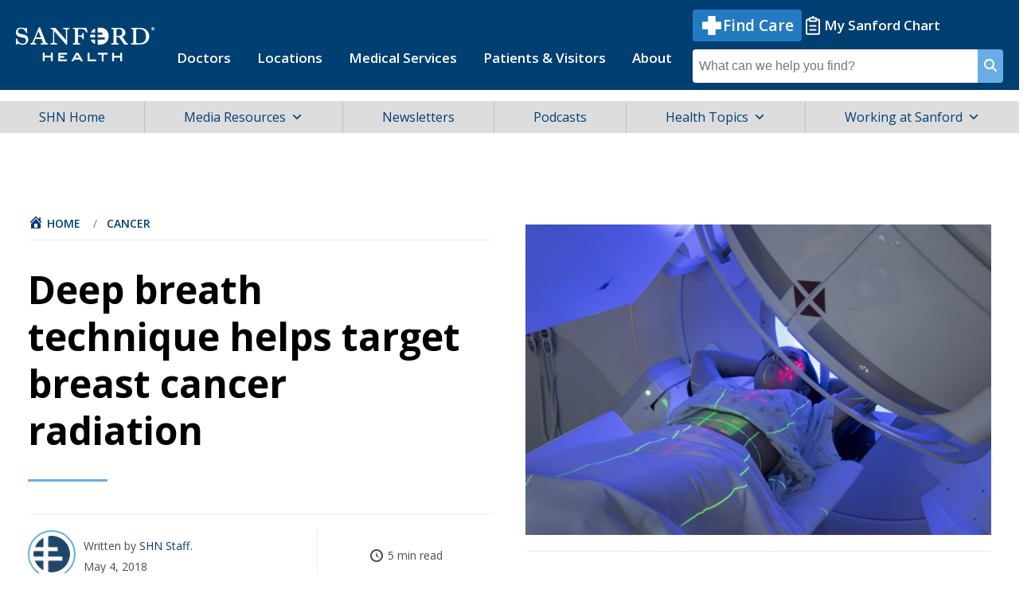

--- FILE ---
content_type: text/html; charset=UTF-8
request_url: https://news.sanfordhealth.org/cancer/breathing-technique-helps-target-breast-cancer-radiation/
body_size: 23164
content:
<!DOCTYPE html>
<html lang="en" dir="ltr">
<head>
	<meta charset="UTF-8" />
	<meta http-equiv="X-UA-Compatible" content="IE=Edge" />
	<meta name="viewport" content="width=device-width, initial-scale=1.0" />

	<title>
	Deep breath technique helps target breast cancer radiation - Sanford Health News	</title>

	<!-- Google Tag Manager -->
	<script>
	  (function(w,d,s,l,i){w[l]=w[l]||[];w[l].push({'gtm.start':
	  new Date().getTime(),event:'gtm.js'});var f=d.getElementsByTagName(s)[0],
	  j=d.createElement(s),dl=l!='dataLayer'?'&l='+l:'';j.async=true;j.src=
	  'https://www.googletagmanager.com/gtm.js?id='+i+dl;f.parentNode.insertBefore(j,f);
	  })(window,document,'script','dataLayer','GTM-MWWKF87');
	</script>
	<!-- End Google Tag Manager -->
	
	<link rel="apple-touch-icon" sizes="152x152" href="https://news.sanfordhealth.org/wp-content/themes/sanford/assets/img/iPad_152pt_@2x.png" />
	<link rel="apple-touch-icon" sizes="167x167" href="https://news.sanfordhealth.org/wp-content/themes/sanford/assets/img/iPadPro_167pt_@2x.png" />
	<link rel="apple-touch-icon" sizes="180x180" href="https://news.sanfordhealth.org/wp-content/themes/sanford/assets/img/iPhone_180pt_@3x.png" />

	<link rel="pingback" href="https://news.sanfordhealth.org/xmlrpc.php" />

	<link rel="icon" type="image/png" sizes="32x32" href="https://news.sanfordhealth.org/wp-content/themes/sanford/assets/favicon-32x32.png"/>
	<link rel="icon" type="image/png" sizes="16x16" href="https://news.sanfordhealth.org/wp-content/themes/sanford/assets/favicon-16x16.png"/>

	<meta name='robots' content='index, follow, max-image-preview:large, max-snippet:-1, max-video-preview:-1' />

	<!-- This site is optimized with the Yoast SEO Premium plugin v23.1 (Yoast SEO v26.8) - https://yoast.com/product/yoast-seo-premium-wordpress/ -->
	<link rel="canonical" href="https://news.sanfordhealth.org/cancer/breathing-technique-helps-target-breast-cancer-radiation/" />
	<meta property="og:locale" content="en_US" />
	<meta property="og:type" content="article" />
	<meta property="og:title" content="Deep breath technique helps target breast cancer radiation" />
	<meta property="og:description" content="A technique called &#8220;deep inspiration breath hold&#8221; during radiation shows promise as a way to minimize the impact treatments can have on the heart, especially on patients with cancer in the left breast. Ryan Nowak, M.D., a radiation oncologist at Sanford Health, explains how it works and its benefits. Background Historically, the radiation beam went across [&hellip;]" />
	<meta property="og:url" content="https://news.sanfordhealth.org/cancer/breathing-technique-helps-target-breast-cancer-radiation/" />
	<meta property="og:site_name" content="Sanford Health News" />
	<meta property="article:publisher" content="https://www.facebook.com/sanfordhealth/" />
	<meta property="article:author" content="https://www.facebook.com/sanfordhealth/" />
	<meta property="article:published_time" content="2018-05-04T10:01:48+00:00" />
	<meta property="article:modified_time" content="2024-05-29T18:58:53+00:00" />
	<meta property="og:image" content="https://news.sanfordhealth.org/wp-content/uploads/2018/04/501972854-e1524165311637.jpg" />
	<meta property="og:image:width" content="765" />
	<meta property="og:image:height" content="510" />
	<meta property="og:image:type" content="image/jpeg" />
	<meta name="author" content="SHN Staff" />
	<meta name="twitter:card" content="summary_large_image" />
	<meta name="twitter:creator" content="@SanfordHealth" />
	<meta name="twitter:site" content="@SanfordHealth" />
	<meta name="twitter:label1" content="Written by" />
	<meta name="twitter:data1" content="SHN Staff" />
	<meta name="twitter:label2" content="Est. reading time" />
	<meta name="twitter:data2" content="3 minutes" />
	<script type="application/ld+json" class="yoast-schema-graph">{"@context":"https://schema.org","@graph":[{"@type":"Article","@id":"https://news.sanfordhealth.org/cancer/breathing-technique-helps-target-breast-cancer-radiation/#article","isPartOf":{"@id":"https://news.sanfordhealth.org/cancer/breathing-technique-helps-target-breast-cancer-radiation/"},"author":[{"@id":"https://news.sanfordhealth.org/#/schema/person/e499a99b4d85fe6ee6a3bac16e4566e5"}],"headline":"Deep breath technique helps target breast cancer radiation","datePublished":"2018-05-04T10:01:48+00:00","dateModified":"2024-05-29T18:58:53+00:00","mainEntityOfPage":{"@id":"https://news.sanfordhealth.org/cancer/breathing-technique-helps-target-breast-cancer-radiation/"},"wordCount":535,"publisher":{"@id":"https://news.sanfordhealth.org/#organization"},"image":{"@id":"https://news.sanfordhealth.org/cancer/breathing-technique-helps-target-breast-cancer-radiation/#primaryimage"},"thumbnailUrl":"https://news.sanfordhealth.org/wp-content/uploads/2018/04/501972854-e1524165311637.jpg","keywords":["breast cancer","cancer","heart","women"],"articleSection":["Cancer","Health Information","Women's"],"inLanguage":"en-US","copyrightYear":"2018","copyrightHolder":{"@id":"https://news.sanfordhealth.org/#organization"}},{"@type":"WebPage","@id":"https://news.sanfordhealth.org/cancer/breathing-technique-helps-target-breast-cancer-radiation/","url":"https://news.sanfordhealth.org/cancer/breathing-technique-helps-target-breast-cancer-radiation/","name":"Deep breath technique helps target breast cancer radiation - Sanford Health News","isPartOf":{"@id":"https://news.sanfordhealth.org/#website"},"primaryImageOfPage":{"@id":"https://news.sanfordhealth.org/cancer/breathing-technique-helps-target-breast-cancer-radiation/#primaryimage"},"image":{"@id":"https://news.sanfordhealth.org/cancer/breathing-technique-helps-target-breast-cancer-radiation/#primaryimage"},"thumbnailUrl":"https://news.sanfordhealth.org/wp-content/uploads/2018/04/501972854-e1524165311637.jpg","datePublished":"2018-05-04T10:01:48+00:00","dateModified":"2024-05-29T18:58:53+00:00","breadcrumb":{"@id":"https://news.sanfordhealth.org/cancer/breathing-technique-helps-target-breast-cancer-radiation/#breadcrumb"},"inLanguage":"en-US","potentialAction":[{"@type":"ReadAction","target":["https://news.sanfordhealth.org/cancer/breathing-technique-helps-target-breast-cancer-radiation/"]}]},{"@type":"ImageObject","inLanguage":"en-US","@id":"https://news.sanfordhealth.org/cancer/breathing-technique-helps-target-breast-cancer-radiation/#primaryimage","url":"https://news.sanfordhealth.org/wp-content/uploads/2018/04/501972854-e1524165311637.jpg","contentUrl":"https://news.sanfordhealth.org/wp-content/uploads/2018/04/501972854-e1524165311637.jpg","width":765,"height":510,"caption":"Woman receiving Radiation Therapy Treatments for Cancer"},{"@type":"BreadcrumbList","@id":"https://news.sanfordhealth.org/cancer/breathing-technique-helps-target-breast-cancer-radiation/#breadcrumb","itemListElement":[{"@type":"ListItem","position":1,"name":"Home","item":"https://news.sanfordhealth.org/"},{"@type":"ListItem","position":2,"name":"Deep breath technique helps target breast cancer radiation"}]},{"@type":"WebSite","@id":"https://news.sanfordhealth.org/#website","url":"https://news.sanfordhealth.org/","name":"Sanford Health News","description":"","publisher":{"@id":"https://news.sanfordhealth.org/#organization"},"potentialAction":[{"@type":"SearchAction","target":{"@type":"EntryPoint","urlTemplate":"https://news.sanfordhealth.org/?s={search_term_string}"},"query-input":{"@type":"PropertyValueSpecification","valueRequired":true,"valueName":"search_term_string"}}],"inLanguage":"en-US"},{"@type":"Organization","@id":"https://news.sanfordhealth.org/#organization","name":"Sanford Health News","url":"https://news.sanfordhealth.org/","logo":{"@type":"ImageObject","inLanguage":"en-US","@id":"https://news.sanfordhealth.org/#/schema/logo/image/","url":"https://news.sanfordhealth.org/wp-content/uploads/2014/02/019041-00447-WEB-Sanford-Health-News-Generic-Graphic-780x537.jpg","contentUrl":"https://news.sanfordhealth.org/wp-content/uploads/2014/02/019041-00447-WEB-Sanford-Health-News-Generic-Graphic-780x537.jpg","width":780,"height":537,"caption":"Sanford Health News"},"image":{"@id":"https://news.sanfordhealth.org/#/schema/logo/image/"},"sameAs":["https://www.facebook.com/sanfordhealth/","https://x.com/SanfordHealth","https://www.instagram.com/sanfordhealth/","https://www.linkedin.com/company/sanford-health","https://www.pinterest.com/sanfordhealth/","https://www.youtube.com/user/SanfordHealth","https://en.wikipedia.org/wiki/Sanford_Health"]},{"@type":"Person","@id":"https://news.sanfordhealth.org/#/schema/person/e499a99b4d85fe6ee6a3bac16e4566e5","name":"SHN Staff","image":{"@type":"ImageObject","inLanguage":"en-US","@id":"https://news.sanfordhealth.org/#/schema/person/image/5322c29156a970fcf062ae9129b4b76b","url":"https://news.sanfordhealth.org/wp-content/uploads/2022/05/cropped-ICON-Brand_AI-110x110.jpg","contentUrl":"https://news.sanfordhealth.org/wp-content/uploads/2022/05/cropped-ICON-Brand_AI-110x110.jpg","caption":"SHN Staff"},"description":"Sanford Health News is your site for health news from the experts at Sanford Health. SHN staff is a team of Midwest-Emmy-winning journalists bringing you trustworthy information on healthy living, health care, scientific research, health conditions and medical innovation.","sameAs":["https://www.facebook.com/sanfordhealth/","https://www.linkedin.com/company/sanford-health","https://x.com/SanfordHealth"],"url":"https://news.sanfordhealth.org/author/sanford-health/"}]}</script>
	<!-- / Yoast SEO Premium plugin. -->


<link rel='dns-prefetch' href='//platform-api.sharethis.com' />
<link rel='dns-prefetch' href='//js.hsforms.net' />
<link rel='dns-prefetch' href='//cdnjs.cloudflare.com' />
<link rel='dns-prefetch' href='//platform.twitter.com' />
<link rel='dns-prefetch' href='//fonts.googleapis.com' />
<link rel="alternate" type="application/rss+xml" title="Sanford Health News &raquo; Feed" href="https://news.sanfordhealth.org/feed/" />
<link rel="alternate" type="application/rss+xml" title="Sanford Health News &raquo; Comments Feed" href="https://news.sanfordhealth.org/comments/feed/" />
<link rel="alternate" title="oEmbed (JSON)" type="application/json+oembed" href="https://news.sanfordhealth.org/wp-json/oembed/1.0/embed?url=https%3A%2F%2Fnews.sanfordhealth.org%2Fcancer%2Fbreathing-technique-helps-target-breast-cancer-radiation%2F" />
<link rel="alternate" title="oEmbed (XML)" type="text/xml+oembed" href="https://news.sanfordhealth.org/wp-json/oembed/1.0/embed?url=https%3A%2F%2Fnews.sanfordhealth.org%2Fcancer%2Fbreathing-technique-helps-target-breast-cancer-radiation%2F&#038;format=xml" />
<style id='wp-img-auto-sizes-contain-inline-css'>
img:is([sizes=auto i],[sizes^="auto," i]){contain-intrinsic-size:3000px 1500px}
/*# sourceURL=wp-img-auto-sizes-contain-inline-css */
</style>
<style id='wp-block-library-inline-css'>
:root{--wp-block-synced-color:#7a00df;--wp-block-synced-color--rgb:122,0,223;--wp-bound-block-color:var(--wp-block-synced-color);--wp-editor-canvas-background:#ddd;--wp-admin-theme-color:#007cba;--wp-admin-theme-color--rgb:0,124,186;--wp-admin-theme-color-darker-10:#006ba1;--wp-admin-theme-color-darker-10--rgb:0,107,160.5;--wp-admin-theme-color-darker-20:#005a87;--wp-admin-theme-color-darker-20--rgb:0,90,135;--wp-admin-border-width-focus:2px}@media (min-resolution:192dpi){:root{--wp-admin-border-width-focus:1.5px}}.wp-element-button{cursor:pointer}:root .has-very-light-gray-background-color{background-color:#eee}:root .has-very-dark-gray-background-color{background-color:#313131}:root .has-very-light-gray-color{color:#eee}:root .has-very-dark-gray-color{color:#313131}:root .has-vivid-green-cyan-to-vivid-cyan-blue-gradient-background{background:linear-gradient(135deg,#00d084,#0693e3)}:root .has-purple-crush-gradient-background{background:linear-gradient(135deg,#34e2e4,#4721fb 50%,#ab1dfe)}:root .has-hazy-dawn-gradient-background{background:linear-gradient(135deg,#faaca8,#dad0ec)}:root .has-subdued-olive-gradient-background{background:linear-gradient(135deg,#fafae1,#67a671)}:root .has-atomic-cream-gradient-background{background:linear-gradient(135deg,#fdd79a,#004a59)}:root .has-nightshade-gradient-background{background:linear-gradient(135deg,#330968,#31cdcf)}:root .has-midnight-gradient-background{background:linear-gradient(135deg,#020381,#2874fc)}:root{--wp--preset--font-size--normal:16px;--wp--preset--font-size--huge:42px}.has-regular-font-size{font-size:1em}.has-larger-font-size{font-size:2.625em}.has-normal-font-size{font-size:var(--wp--preset--font-size--normal)}.has-huge-font-size{font-size:var(--wp--preset--font-size--huge)}.has-text-align-center{text-align:center}.has-text-align-left{text-align:left}.has-text-align-right{text-align:right}.has-fit-text{white-space:nowrap!important}#end-resizable-editor-section{display:none}.aligncenter{clear:both}.items-justified-left{justify-content:flex-start}.items-justified-center{justify-content:center}.items-justified-right{justify-content:flex-end}.items-justified-space-between{justify-content:space-between}.screen-reader-text{border:0;clip-path:inset(50%);height:1px;margin:-1px;overflow:hidden;padding:0;position:absolute;width:1px;word-wrap:normal!important}.screen-reader-text:focus{background-color:#ddd;clip-path:none;color:#444;display:block;font-size:1em;height:auto;left:5px;line-height:normal;padding:15px 23px 14px;text-decoration:none;top:5px;width:auto;z-index:100000}html :where(.has-border-color){border-style:solid}html :where([style*=border-top-color]){border-top-style:solid}html :where([style*=border-right-color]){border-right-style:solid}html :where([style*=border-bottom-color]){border-bottom-style:solid}html :where([style*=border-left-color]){border-left-style:solid}html :where([style*=border-width]){border-style:solid}html :where([style*=border-top-width]){border-top-style:solid}html :where([style*=border-right-width]){border-right-style:solid}html :where([style*=border-bottom-width]){border-bottom-style:solid}html :where([style*=border-left-width]){border-left-style:solid}html :where(img[class*=wp-image-]){height:auto;max-width:100%}:where(figure){margin:0 0 1em}html :where(.is-position-sticky){--wp-admin--admin-bar--position-offset:var(--wp-admin--admin-bar--height,0px)}@media screen and (max-width:600px){html :where(.is-position-sticky){--wp-admin--admin-bar--position-offset:0px}}

/*# sourceURL=wp-block-library-inline-css */
</style><style id='global-styles-inline-css'>
:root{--wp--preset--aspect-ratio--square: 1;--wp--preset--aspect-ratio--4-3: 4/3;--wp--preset--aspect-ratio--3-4: 3/4;--wp--preset--aspect-ratio--3-2: 3/2;--wp--preset--aspect-ratio--2-3: 2/3;--wp--preset--aspect-ratio--16-9: 16/9;--wp--preset--aspect-ratio--9-16: 9/16;--wp--preset--color--black: #000000;--wp--preset--color--cyan-bluish-gray: #abb8c3;--wp--preset--color--white: #ffffff;--wp--preset--color--pale-pink: #f78da7;--wp--preset--color--vivid-red: #cf2e2e;--wp--preset--color--luminous-vivid-orange: #ff6900;--wp--preset--color--luminous-vivid-amber: #fcb900;--wp--preset--color--light-green-cyan: #7bdcb5;--wp--preset--color--vivid-green-cyan: #00d084;--wp--preset--color--pale-cyan-blue: #8ed1fc;--wp--preset--color--vivid-cyan-blue: #0693e3;--wp--preset--color--vivid-purple: #9b51e0;--wp--preset--gradient--vivid-cyan-blue-to-vivid-purple: linear-gradient(135deg,rgb(6,147,227) 0%,rgb(155,81,224) 100%);--wp--preset--gradient--light-green-cyan-to-vivid-green-cyan: linear-gradient(135deg,rgb(122,220,180) 0%,rgb(0,208,130) 100%);--wp--preset--gradient--luminous-vivid-amber-to-luminous-vivid-orange: linear-gradient(135deg,rgb(252,185,0) 0%,rgb(255,105,0) 100%);--wp--preset--gradient--luminous-vivid-orange-to-vivid-red: linear-gradient(135deg,rgb(255,105,0) 0%,rgb(207,46,46) 100%);--wp--preset--gradient--very-light-gray-to-cyan-bluish-gray: linear-gradient(135deg,rgb(238,238,238) 0%,rgb(169,184,195) 100%);--wp--preset--gradient--cool-to-warm-spectrum: linear-gradient(135deg,rgb(74,234,220) 0%,rgb(151,120,209) 20%,rgb(207,42,186) 40%,rgb(238,44,130) 60%,rgb(251,105,98) 80%,rgb(254,248,76) 100%);--wp--preset--gradient--blush-light-purple: linear-gradient(135deg,rgb(255,206,236) 0%,rgb(152,150,240) 100%);--wp--preset--gradient--blush-bordeaux: linear-gradient(135deg,rgb(254,205,165) 0%,rgb(254,45,45) 50%,rgb(107,0,62) 100%);--wp--preset--gradient--luminous-dusk: linear-gradient(135deg,rgb(255,203,112) 0%,rgb(199,81,192) 50%,rgb(65,88,208) 100%);--wp--preset--gradient--pale-ocean: linear-gradient(135deg,rgb(255,245,203) 0%,rgb(182,227,212) 50%,rgb(51,167,181) 100%);--wp--preset--gradient--electric-grass: linear-gradient(135deg,rgb(202,248,128) 0%,rgb(113,206,126) 100%);--wp--preset--gradient--midnight: linear-gradient(135deg,rgb(2,3,129) 0%,rgb(40,116,252) 100%);--wp--preset--font-size--small: 13px;--wp--preset--font-size--medium: 20px;--wp--preset--font-size--large: 36px;--wp--preset--font-size--x-large: 42px;--wp--preset--spacing--20: 0.44rem;--wp--preset--spacing--30: 0.67rem;--wp--preset--spacing--40: 1rem;--wp--preset--spacing--50: 1.5rem;--wp--preset--spacing--60: 2.25rem;--wp--preset--spacing--70: 3.38rem;--wp--preset--spacing--80: 5.06rem;--wp--preset--shadow--natural: 6px 6px 9px rgba(0, 0, 0, 0.2);--wp--preset--shadow--deep: 12px 12px 50px rgba(0, 0, 0, 0.4);--wp--preset--shadow--sharp: 6px 6px 0px rgba(0, 0, 0, 0.2);--wp--preset--shadow--outlined: 6px 6px 0px -3px rgb(255, 255, 255), 6px 6px rgb(0, 0, 0);--wp--preset--shadow--crisp: 6px 6px 0px rgb(0, 0, 0);}:where(.is-layout-flex){gap: 0.5em;}:where(.is-layout-grid){gap: 0.5em;}body .is-layout-flex{display: flex;}.is-layout-flex{flex-wrap: wrap;align-items: center;}.is-layout-flex > :is(*, div){margin: 0;}body .is-layout-grid{display: grid;}.is-layout-grid > :is(*, div){margin: 0;}:where(.wp-block-columns.is-layout-flex){gap: 2em;}:where(.wp-block-columns.is-layout-grid){gap: 2em;}:where(.wp-block-post-template.is-layout-flex){gap: 1.25em;}:where(.wp-block-post-template.is-layout-grid){gap: 1.25em;}.has-black-color{color: var(--wp--preset--color--black) !important;}.has-cyan-bluish-gray-color{color: var(--wp--preset--color--cyan-bluish-gray) !important;}.has-white-color{color: var(--wp--preset--color--white) !important;}.has-pale-pink-color{color: var(--wp--preset--color--pale-pink) !important;}.has-vivid-red-color{color: var(--wp--preset--color--vivid-red) !important;}.has-luminous-vivid-orange-color{color: var(--wp--preset--color--luminous-vivid-orange) !important;}.has-luminous-vivid-amber-color{color: var(--wp--preset--color--luminous-vivid-amber) !important;}.has-light-green-cyan-color{color: var(--wp--preset--color--light-green-cyan) !important;}.has-vivid-green-cyan-color{color: var(--wp--preset--color--vivid-green-cyan) !important;}.has-pale-cyan-blue-color{color: var(--wp--preset--color--pale-cyan-blue) !important;}.has-vivid-cyan-blue-color{color: var(--wp--preset--color--vivid-cyan-blue) !important;}.has-vivid-purple-color{color: var(--wp--preset--color--vivid-purple) !important;}.has-black-background-color{background-color: var(--wp--preset--color--black) !important;}.has-cyan-bluish-gray-background-color{background-color: var(--wp--preset--color--cyan-bluish-gray) !important;}.has-white-background-color{background-color: var(--wp--preset--color--white) !important;}.has-pale-pink-background-color{background-color: var(--wp--preset--color--pale-pink) !important;}.has-vivid-red-background-color{background-color: var(--wp--preset--color--vivid-red) !important;}.has-luminous-vivid-orange-background-color{background-color: var(--wp--preset--color--luminous-vivid-orange) !important;}.has-luminous-vivid-amber-background-color{background-color: var(--wp--preset--color--luminous-vivid-amber) !important;}.has-light-green-cyan-background-color{background-color: var(--wp--preset--color--light-green-cyan) !important;}.has-vivid-green-cyan-background-color{background-color: var(--wp--preset--color--vivid-green-cyan) !important;}.has-pale-cyan-blue-background-color{background-color: var(--wp--preset--color--pale-cyan-blue) !important;}.has-vivid-cyan-blue-background-color{background-color: var(--wp--preset--color--vivid-cyan-blue) !important;}.has-vivid-purple-background-color{background-color: var(--wp--preset--color--vivid-purple) !important;}.has-black-border-color{border-color: var(--wp--preset--color--black) !important;}.has-cyan-bluish-gray-border-color{border-color: var(--wp--preset--color--cyan-bluish-gray) !important;}.has-white-border-color{border-color: var(--wp--preset--color--white) !important;}.has-pale-pink-border-color{border-color: var(--wp--preset--color--pale-pink) !important;}.has-vivid-red-border-color{border-color: var(--wp--preset--color--vivid-red) !important;}.has-luminous-vivid-orange-border-color{border-color: var(--wp--preset--color--luminous-vivid-orange) !important;}.has-luminous-vivid-amber-border-color{border-color: var(--wp--preset--color--luminous-vivid-amber) !important;}.has-light-green-cyan-border-color{border-color: var(--wp--preset--color--light-green-cyan) !important;}.has-vivid-green-cyan-border-color{border-color: var(--wp--preset--color--vivid-green-cyan) !important;}.has-pale-cyan-blue-border-color{border-color: var(--wp--preset--color--pale-cyan-blue) !important;}.has-vivid-cyan-blue-border-color{border-color: var(--wp--preset--color--vivid-cyan-blue) !important;}.has-vivid-purple-border-color{border-color: var(--wp--preset--color--vivid-purple) !important;}.has-vivid-cyan-blue-to-vivid-purple-gradient-background{background: var(--wp--preset--gradient--vivid-cyan-blue-to-vivid-purple) !important;}.has-light-green-cyan-to-vivid-green-cyan-gradient-background{background: var(--wp--preset--gradient--light-green-cyan-to-vivid-green-cyan) !important;}.has-luminous-vivid-amber-to-luminous-vivid-orange-gradient-background{background: var(--wp--preset--gradient--luminous-vivid-amber-to-luminous-vivid-orange) !important;}.has-luminous-vivid-orange-to-vivid-red-gradient-background{background: var(--wp--preset--gradient--luminous-vivid-orange-to-vivid-red) !important;}.has-very-light-gray-to-cyan-bluish-gray-gradient-background{background: var(--wp--preset--gradient--very-light-gray-to-cyan-bluish-gray) !important;}.has-cool-to-warm-spectrum-gradient-background{background: var(--wp--preset--gradient--cool-to-warm-spectrum) !important;}.has-blush-light-purple-gradient-background{background: var(--wp--preset--gradient--blush-light-purple) !important;}.has-blush-bordeaux-gradient-background{background: var(--wp--preset--gradient--blush-bordeaux) !important;}.has-luminous-dusk-gradient-background{background: var(--wp--preset--gradient--luminous-dusk) !important;}.has-pale-ocean-gradient-background{background: var(--wp--preset--gradient--pale-ocean) !important;}.has-electric-grass-gradient-background{background: var(--wp--preset--gradient--electric-grass) !important;}.has-midnight-gradient-background{background: var(--wp--preset--gradient--midnight) !important;}.has-small-font-size{font-size: var(--wp--preset--font-size--small) !important;}.has-medium-font-size{font-size: var(--wp--preset--font-size--medium) !important;}.has-large-font-size{font-size: var(--wp--preset--font-size--large) !important;}.has-x-large-font-size{font-size: var(--wp--preset--font-size--x-large) !important;}
/*# sourceURL=global-styles-inline-css */
</style>

<style id='classic-theme-styles-inline-css'>
/*! This file is auto-generated */
.wp-block-button__link{color:#fff;background-color:#32373c;border-radius:9999px;box-shadow:none;text-decoration:none;padding:calc(.667em + 2px) calc(1.333em + 2px);font-size:1.125em}.wp-block-file__button{background:#32373c;color:#fff;text-decoration:none}
/*# sourceURL=/wp-includes/css/classic-themes.min.css */
</style>
<link rel='stylesheet' id='bcct_style-css' href='https://news.sanfordhealth.org/wp-content/plugins/better-click-to-tweet/assets/css/styles.css?ver=3.0' media='all' />
<link rel='stylesheet' id='share-this-share-buttons-sticky-css' href='https://news.sanfordhealth.org/wp-content/plugins/sharethis-share-buttons/css/mu-style.css?ver=1757451334' media='all' />
<link rel='stylesheet' id='ppress-frontend-css' href='https://news.sanfordhealth.org/wp-content/plugins/wp-user-avatar/assets/css/frontend.min.css?ver=4.16.8' media='all' />
<link rel='stylesheet' id='ppress-flatpickr-css' href='https://news.sanfordhealth.org/wp-content/plugins/wp-user-avatar/assets/flatpickr/flatpickr.min.css?ver=4.16.8' media='all' />
<link rel='stylesheet' id='ppress-select2-css' href='https://news.sanfordhealth.org/wp-content/plugins/wp-user-avatar/assets/select2/select2.min.css?ver=6.9' media='all' />
<link rel='stylesheet' id='ai-core-style-css' href='https://news.sanfordhealth.org/wp-content/plugins/aesop-story-engine/public/assets/css/ai-core.css?ver=1' media='all' />
<style id='ai-core-style-inline-css'>
.aesop-gallery-component .aesop-component-caption{color:#333;padding:.25rem .75rem;background:rgba(255,255,255,.8);font-size:14px}.aesop-stacked-img{background-position:50%;background-repeat:no-repeat;background-size:cover;width:100%;left:0;top:0;position:relative;overflow:hidden}.aesop-stacked-img .aesop-stacked-caption{position:absolute;bottom:20px;right:20px;z-index:0;color:#333;padding:.25rem .75rem;background:rgba(255,255,255,.8);font-size:14px;-webkit-transition:all .75s ease-in-out;transition:all .75s ease-in-out}.aesop-sequence-img-wrap .aesop-sequence-caption{padding-left:4.5rem}.aesop-sequence-img-wrap .aesop-sequence-caption:before{left:0;bottom:-4px;font-weight:700;line-height:1;padding:.6rem .75rem;border:1px solid;border-color:inherit;content:counter(sequence-counter,decimal-leading-zero);counter-increment:sequence-counter}.aesop-sequence-img-wrap .aesop-sequence-img{width:100%;max-width:1200px;display:block}.aesop-hero-gallery-wrapper{clear:both;position:relative}.aesop-hero-gallery-content{position:absolute;top:20px}.aesopicon-search-plus{position:relative}.aesopicon-search-plus:after{display:inline-block;font-family:Dashicons;font-style:normal;font-weight:400;line-height:1;-webkit-font-smoothing:antialiased;-moz-osx-font-smoothing:grayscale;content:'\f179'}.aesop-parallax-component{clear:both}.aesop-parallax-component .aesop-parallax-sc{margin:0}.aesop-content-component .aesop-content-comp-wrap{padding:1.5em 2em}@media (max-width:766px){.aesop-content-component .aesop-content-comp-wrap{padding:1em}}.aesop-content-component .aesop-content-comp-inner p{line-height:1.2em}.aesop-content-component .aesop-content-img .aesop-content-comp-inner{word-wrap:break-word;background:rgba(255,255,255,.4);padding:1rem;line-height:1.3}.aesop-content-component .aesop-content-img .aesop-content-comp-inner p{margin-bottom:0}.aesop-image-component img{-webkit-box-shadow:0 0 6px -1px rgba(0,0,0,.5);box-shadow:0 0 6px -1px rgba(0,0,0,.5)}.aesop-image-component .aesop-lightbox{text-decoration:none;display:block}.aesop-image-component .aesop-img-enlarge{margin:0 0 .5rem}.aesop-image-component .aesop-img-enlarge:hover{text-decoration:none}.aesop-image-component .aesop-img-enlarge i{position:relative;top:1px}.aesop-image-component .aesop-img-enlarge,.aesop-image-component .aesop-image-component-caption{color:#b3b3b3;font-size:12px;font-family:"Helvetica Neue",Helvetica,Arial,sans-serif}.aesop-image-component .aesop-cap-cred,.aesop-image-component .aesop-img-enlarge{color:#b3b3b3}.aesop-image-component .aesop-cap-cred{border-top:1px dotted #b3b3b3;font-size:9px}.aesop-image-component:hover{opacity:.85;filter:alpha(opacity=85);-webkit-transition:opacity .25s ease-in-out;transition:opacity .25s ease-in-out}.aesop-image-component:active img{box-shadow:none}.aesop-video-component .aesop-video-component-caption{color:#b3b3b3}.aesop-video-component .aesop-component-caption{color:#333;padding:.25rem .75rem;background:rgba(255,255,255,.8);font-size:14px}.mejs-container{width:100%;max-width:800px!important;margin-left:auto;margin-right:auto}.mejs-container+p{margin-top:1rem}.aesop-quote-component{padding:3rem 2rem}.aesop-quote-component blockquote{font-style:italic}.aesop-quote-component cite{display:block;font-size:14px}.aesop-on-genesis .aesop-quote-component blockquote:before{content:none}.aesop-story-collection{clear:both}.aesop-story-collection .aesop-story-collection-title{text-align:center;background:#fff;text-transform:uppercase;font-size:1.75rem;line-height:1.75rem;letter-spacing:.05rem;padding:.8rem 0 .6rem;margin:0;z-index:2;position:relative;-webkit-box-shadow:0 7px 7px -7px #000;box-shadow:0 7px 7px -7px #000}.aesop-story-collection .aesop-collection-item{float:left;position:relative;height:220px;overflow:hidden}.aesop-story-collection .aesop-collection-item .aesop-collection-item-link{display:table;height:100%;width:100%;color:#fff;-webkit-transition:all .25s ease-in-out;transition:all .25s ease-in-out}.aesop-story-collection .aesop-collection-item .aesop-collection-item-link:before{position:absolute;content:'';width:100%;height:100%;background:#000;opacity:.65;filter:alpha(opacity=65);z-index:1}.aesop-story-collection .aesop-collection-item .aesop-collection-item-link:hover{text-decoration:none;-webkit-transition:all .25s ease-in-out;transition:all .25s ease-in-out}.aesop-story-collection .aesop-collection-item .aesop-collection-item-link:hover:before{-webkit-transition:opacity .25s linear;transition:opacity .25s linear;opacity:0;filter:alpha(opacity=0)}.aesop-story-collection .aesop-collection-item .aesop-collection-item-link:hover .aesop-collection-item-inner{background:rgba(0,0,0,.5)}.aesop-story-collection .aesop-collection-item .aesop-collection-item-inner{display:table-cell;vertical-align:middle;width:100%;height:100%;padding:0 2.5rem;position:relative;text-align:center;z-index:1;overflow:hidden;text-shadow:0 0 3px rgba(0,0,0,.6)}.aesop-story-collection .aesop-collection-item .aesop-collection-item-inner .aesop-collection-entry-title{font-weight:800;text-transform:uppercase;color:#fff;margin:auto}.aesop-story-collection .aesop-collection-item .aesop-collection-item-inner .aesop-collection-item-excerpt{font-size:12px}.aesop-story-collection .aesop-collection-item .aesop-collection-item-inner .aesop-collection-meta{font-family:"Helvetica Neue",Helvetica,Arial,sans-serif;font-size:12px;margin-bottom:3rem;font-style:italic}.aesop-story-collection .aesop-collection-item .aesop-collection-item-img{position:absolute;width:100%;height:100%;left:0;z-index:0;background-position:center center}.aesop-story-collection .aesop-collection-splash .aesop-collection-item-link:before{content:none}.aesop-story-collection .aesop-collection-splash .aesop-collection-item-link:hover .aesop-collection-item-inner{background:0 0}.aesop-story-collection .aesop-collection-splash .aesop-collection-item-inner .aesop-collection-entry-title{color:#333;text-shadow:none}.aesop-story-collection .aesop-collection-load-more{background:#000;opacity:.65;filter:alpha(opacity=65);z-index:1;height:70px;line-height:70px;color:#fff}.jorgen-article-cover-wrap{position:fixed}.aesop-article-chapter-wrap{position:relative}.aesop-article-chapter-wrap.aesop-video-chapter .aesop-cover-title{max-width:100%;margin:0;padding-bottom:20px;top:150px;border-bottom:1px solid #fff;font-size:62px!important;color:#fff;width:90%;left:10%;position:absolute;z-index:1}.aesop-article-chapter-wrap.aesop-video-chapter .aesop-cover-title small{font-size:40px}@media (max-width:800px){.aesop-article-chapter-wrap .aesop-cover-title{font-size:52px}.aesop-article-chapter-wrap .aesop-cover-title small{font-size:42px}}@media (max-width:480px){.aesop-article-chapter-wrap .aesop-cover-title{display:block;bottom:30px;font-size:32px}.aesop-article-chapter-wrap .aesop-cover-title small{display:block;font-size:20px}}.aesop-cover-title{max-width:100%;margin:0;padding-bottom:20px;bottom:100px;border-bottom:1px solid #fff;font-size:62px!important;color:#fff;width:90%;left:10%;position:absolute;z-index:1}.aesop-cover-title small{font-size:40px}.aesop-toggle-chapter-menu{position:fixed;right:-1px;bottom:57px;height:44px;width:44px;background:#e6e6e6;border-top-left-radius:2px;border-bottom-left-radius:2px;z-index:150;-webkit-transition:right .25s ease;transition:right .25s ease}.aesop-toggle-chapter-menu:hover{background:#007aac;text-decoration:none}.aesop-toggle-chapter-menu:hover i{color:#fff}.aesop-toggle-chapter-menu i{color:#007aac}.aesop-chapter-menu-open .aesop-chapter-menu{right:0}.aesop-chapter-menu-open .aesop-toggle-chapter-menu{right:250px}.aesop-close-chapter-menu{position:absolute;top:12px;right:12px;z-index:1}.aesop-close-chapter-menu:hover{cursor:pointer}.aesop-chapter-menu{right:-250px;width:250px;top:0;position:fixed;bottom:0;background:#e6e6e6;-webkit-transition:right .25s ease;transition:right .25s ease;z-index:500;counter-reset:sequence-counter;color:#777}.aesop-chapter-menu .scroll-nav__list{margin:0;padding:0}.aesop-chapter-menu *{box-sizing:border-box;-moz-box-sizing:border-box;-webkit-box-sizing:border-box}.aesop-chapter-menu li{display:block;margin-bottom:0;position:relative;padding-left:15px;font:400 14px/28px Arial,Helvetica,sans-serif}.aesop-chapter-menu li:before{content:counter(sequence-counter,upper-roman);counter-increment:sequence-counter;position:absolute;left:0}.aesop-chapter-menu a:link,.aesop-chapter-menu .scroll-nav__link{color:#777;padding-top:5px;padding-bottom:5px}.admin-bar .aesop-chapter-menu{top:32px}.aesop-chapter-menu--inner{padding:15px}.aesop-character-component .aesop-character-float{margin:.65rem 0;width:150px;text-align:center}.aesop-character-component .aesop-character-float .aesop-character-title{vertical-align:top;font-size:12px;font-family:"Helvetica Neue",Helvetica,Arial,sans-serif;color:#b3b3b3;text-transform:uppercase;letter-spacing:.05em;display:block;text-align:center;margin:0 0 .5rem}.aesop-character-component .aesop-character-float.aesop-character-right{float:right;margin-left:1.75rem}.aesop-character-component .aesop-character-float.aesop-character-center{margin-left:auto;margin-right:auto}.aesop-character-component .aesop-character-float.aesop-character-center .aesop-character-name{text-align:center}.aesop-character-component .aesop-character-float.aesop-character-left{float:left;margin-right:1.75rem}.aesop-character-component .aesop-character-avatar{width:90%;border-radius:50%}.aesop-character-component .aesop-character-cap{font-size:12px;line-height:14px;font-family:"Helvetica Neue",Helvetica,Arial,sans-serif;color:#b3b3b3;font-style:italic;margin-top:.8rem;border-top:1px dotted #b3b3b3;padding-top:.3rem}.aesop-document-component a{font-size:12px;font-family:"Helvetica Neue",Helvetica,Arial,sans-serif;color:#b3b3b3;line-height:12px;text-decoration:none}.aesop-document-component a span{border-bottom:1px solid #e6e6e6;font-size:12px;color:gray}.aesop-document-component a span:before{content:'\f498';font-family:Dashicons;position:absolute;left:0}.aesop-timeline{position:fixed;bottom:0;left:0;right:0;z-index:10}.aesop-timeline ol{margin:0;padding:0;position:relative;background:#e6e6e6;padding:5px 10px;-webkit-box-shadow:inset 0 7px 7px -7px gray;box-shadow:inset 0 7px 7px -7px gray}.aesop-timeline ol:before,.aesop-timeline ol:after{content:" ";display:table}.aesop-timeline ol:after{clear:both}.aesop-timeline ol li{display:inline-block;margin-right:5px}.aesop-timeline ol li:last-child{margin-right:0}.aesop-timeline ol li a{text-transform:uppercase;font-size:14px;color:inherit;padding:2px 10px 8px;display:block;position:relative}.aesop-timeline ol li a:after{content:'';height:20px;border-right:1px solid #666;width:1px;position:absolute;left:50%;bottom:-10px}.aesop-timeline ol li.active a{color:#428bca}.aesop-timeline ol li.active a:after{border-right-color:#428bca}
/*# sourceURL=ai-core-style-inline-css */
</style>
<link rel='stylesheet' id='ai-lightbox-style-css' href='https://news.sanfordhealth.org/wp-content/plugins/aesop-story-engine/public/assets/css/lightbox.css?ver=1' media='all' />
<link rel='stylesheet' id='dashicons-css' href='https://news.sanfordhealth.org/wp-includes/css/dashicons.min.css?ver=5.1.1' media='all' />
<link rel='stylesheet' id='googleapis-css' href='https://fonts.googleapis.com/css?family=Open+Sans%3A400%2C600%2C700&#038;display=swap&#038;ver=6.9' media='all' />
<link rel='stylesheet' id='fontawesome-css' href='https://cdnjs.cloudflare.com/ajax/libs/font-awesome/6.5.1/css/all.min.css?ver=6.5.1' media='all' />
<link rel='stylesheet' id='fancybox-css' href='https://cdnjs.cloudflare.com/ajax/libs/fancybox/3.5.7/jquery.fancybox.min.css?ver=3.5.7' media='all' />
<link rel='stylesheet' id='flexslider-css' href='https://cdnjs.cloudflare.com/ajax/libs/flexslider/2.7.2/flexslider.min.css?ver=2.7.2' media='all' />
<link rel='stylesheet' id='ai-core-css' href='https://news.sanfordhealth.org/wp-content/plugins/aesop-story-engine/public/assets/css/ai-core.css?ver=6.9' media='all' />
<link rel='stylesheet' id='styles-css' href='https://news.sanfordhealth.org/wp-content/themes/sanford/assets/css/styles.min.css?ver=1715204482' media='all' />
<script src="https://cdnjs.cloudflare.com/ajax/libs/jquery/3.6.0/jquery.min.js?ver=3.6.0" id="jquery-core-js"></script>
<script src="https://cdnjs.cloudflare.com/ajax/libs/jquery-migrate/3.3.2/jquery-migrate.min.js?ver=3.3.2" id="jquery-migrate-js"></script>
<script src="//platform-api.sharethis.com/js/sharethis.js?ver=2.3.6#property=64d2980c5112d300191669c5&amp;product=inline-buttons&amp;source=sharethis-share-buttons-wordpress" id="share-this-share-buttons-mu-js"></script>
<script src="https://news.sanfordhealth.org/wp-content/plugins/wp-user-avatar/assets/flatpickr/flatpickr.min.js?ver=4.16.8" id="ppress-flatpickr-js"></script>
<script src="https://news.sanfordhealth.org/wp-content/plugins/wp-user-avatar/assets/select2/select2.min.js?ver=4.16.8" id="ppress-select2-js"></script>
<script src="https://js.hsforms.net/forms/v2.js?ver=2.0.0" id="hsforms-js"></script>
<link rel="https://api.w.org/" href="https://news.sanfordhealth.org/wp-json/" /><link rel="alternate" title="JSON" type="application/json" href="https://news.sanfordhealth.org/wp-json/wp/v2/posts/16383" /><link rel="EditURI" type="application/rsd+xml" title="RSD" href="https://news.sanfordhealth.org/xmlrpc.php?rsd" />
<link rel='shortlink' href='https://news.sanfordhealth.org/?p=16383' />
<script type="text/javascript">
          var appInsights=window.appInsights||function(a){
                function b(a){c[a]=function(){var b=arguments;c.queue.push(function(){c[a].apply(c,b)})}}var c={config:a},d=document,e=window;setTimeout(function(){var b=d.createElement("script");b.src=a.url||"https://az416426.vo.msecnd.net/scripts/a/ai.0.js",d.getElementsByTagName("script")[0].parentNode.appendChild(b)});try{c.cookie=d.cookie}catch(a){}c.queue=[];for(var f=["Event","Exception","Metric","PageView","Trace","Dependency"];f.length;)b("track"+f.pop());if(b("setAuthenticatedUserContext"),b("clearAuthenticatedUserContext"),b("startTrackEvent"),b("stopTrackEvent"),b("startTrackPage"),b("stopTrackPage"),b("flush"),!a.disableExceptionTracking){f="onerror",b("_"+f);var g=e[f];e[f]=function(a,b,d,e,h){var i=g&&g(a,b,d,e,h);return!0!==i&&c["_"+f](a,b,d,e,h),i}}return c    
            }({
                instrumentationKey:"8cdb5354-f210-4465-8a84-1eb9dca361ae"
            });
            
            window.appInsights=appInsights,appInsights.queue&&0===appInsights.queue.length&&appInsights.trackPageView("Deep breath technique helps target breast cancer radiation", window.location.origin);
        </script>
<!-- Meta Pixel Code -->
<script type='text/javascript'>
!function(f,b,e,v,n,t,s){if(f.fbq)return;n=f.fbq=function(){n.callMethod?
n.callMethod.apply(n,arguments):n.queue.push(arguments)};if(!f._fbq)f._fbq=n;
n.push=n;n.loaded=!0;n.version='2.0';n.queue=[];t=b.createElement(e);t.async=!0;
t.src=v;s=b.getElementsByTagName(e)[0];s.parentNode.insertBefore(t,s)}(window,
document,'script','https://connect.facebook.net/en_US/fbevents.js');
</script>
<!-- End Meta Pixel Code -->
<script type='text/javascript'>var url = window.location.origin + '?ob=open-bridge';
            fbq('set', 'openbridge', '543531353202649', url);
fbq('init', '543531353202649', {}, {
    "agent": "wordpress-6.9-4.1.5"
})</script><script type='text/javascript'>
    fbq('track', 'PageView', []);
  </script><style>.recentcomments a{display:inline !important;padding:0 !important;margin:0 !important;}</style>      <meta name="onesignal" content="wordpress-plugin"/>
            <script>

      window.OneSignalDeferred = window.OneSignalDeferred || [];

      OneSignalDeferred.push(function(OneSignal) {
        var oneSignal_options = {};
        window._oneSignalInitOptions = oneSignal_options;

        oneSignal_options['serviceWorkerParam'] = { scope: '/' };
oneSignal_options['serviceWorkerPath'] = 'OneSignalSDKWorker.js.php';

        OneSignal.Notifications.setDefaultUrl("https://news.sanfordhealth.org");

        oneSignal_options['wordpress'] = true;
oneSignal_options['appId'] = '6c2ff3d3-956c-4278-a31e-e11bc518c852';
oneSignal_options['allowLocalhostAsSecureOrigin'] = true;
oneSignal_options['welcomeNotification'] = { };
oneSignal_options['welcomeNotification']['disable'] = true;
oneSignal_options['path'] = "https://news.sanfordhealth.org/wp-content/plugins/onesignal-free-web-push-notifications/sdk_files/";
oneSignal_options['safari_web_id'] = "web.onesignal.auto.5f176c09-6482-49c9-87ea-0c57aa3981a0";
oneSignal_options['persistNotification'] = false;
oneSignal_options['promptOptions'] = { };
oneSignal_options['notifyButton'] = { };
oneSignal_options['notifyButton']['enable'] = true;
oneSignal_options['notifyButton']['position'] = 'bottom-right';
oneSignal_options['notifyButton']['theme'] = 'default';
oneSignal_options['notifyButton']['size'] = 'medium';
oneSignal_options['notifyButton']['displayPredicate'] = function() {
              return !OneSignal.User.PushSubscription.optedIn;
            };
oneSignal_options['notifyButton']['showCredit'] = false;
              OneSignal.init(window._oneSignalInitOptions);
              OneSignal.Slidedown.promptPush()      });

      function documentInitOneSignal() {
        var oneSignal_elements = document.getElementsByClassName("OneSignal-prompt");

        var oneSignalLinkClickHandler = function(event) { OneSignal.Notifications.requestPermission(); event.preventDefault(); };        for(var i = 0; i < oneSignal_elements.length; i++)
          oneSignal_elements[i].addEventListener('click', oneSignalLinkClickHandler, false);
      }

      if (document.readyState === 'complete') {
           documentInitOneSignal();
      }
      else {
           window.addEventListener("load", function(event){
               documentInitOneSignal();
          });
      }
    </script>
<style type="text/css">
.no-js .native-lazyload-js-fallback {
	display: none;
}
</style>
				<style id="wp-custom-css">
			/* AESOP Story Editor */

.aesop-content-component .aesop-content-comp-wrap {
	padding: 0;
}

.aesop-cover-title {
	color: #ea0029;
}

/* RESPONSIVE EMBEDED VIDEO */

.videoWrapper {
	position: relative;
	padding-bottom: 56.25%; /* 16:9 */
	padding-top: 25px;
	height: 0;
}
.videoWrapper iframe {
	position: absolute;
	top: 0;
	left: 0;
	width: 100%;
	height: 100%;
}		</style>
		<style type="text/css">@charset "UTF-8";/** THIS FILE IS AUTOMATICALLY GENERATED - DO NOT MAKE MANUAL EDITS! **//** Custom CSS should be added to Mega Menu > Menu Themes > Custom Styling **/.mega-menu-last-modified-1769448814 { content: 'Monday 26th January 2026 17:33:34 UTC'; }#mega-menu-wrap-health_topics_nav, #mega-menu-wrap-health_topics_nav #mega-menu-health_topics_nav, #mega-menu-wrap-health_topics_nav #mega-menu-health_topics_nav ul.mega-sub-menu, #mega-menu-wrap-health_topics_nav #mega-menu-health_topics_nav li.mega-menu-item, #mega-menu-wrap-health_topics_nav #mega-menu-health_topics_nav li.mega-menu-row, #mega-menu-wrap-health_topics_nav #mega-menu-health_topics_nav li.mega-menu-column, #mega-menu-wrap-health_topics_nav #mega-menu-health_topics_nav a.mega-menu-link, #mega-menu-wrap-health_topics_nav #mega-menu-health_topics_nav span.mega-menu-badge, #mega-menu-wrap-health_topics_nav button.mega-close, #mega-menu-wrap-health_topics_nav button.mega-toggle-standard {transition: none;border-radius: 0;box-shadow: none;background: none;border: 0;bottom: auto;box-sizing: border-box;clip: auto;color: #666;display: block;float: none;font-family: inherit;font-size: 14px;height: auto;left: auto;line-height: 1.7;list-style-type: none;margin: 0;min-height: auto;max-height: none;min-width: auto;max-width: none;opacity: 1;outline: none;overflow: visible;padding: 0;position: relative;pointer-events: auto;right: auto;text-align: left;text-decoration: none;text-indent: 0;text-transform: none;transform: none;top: auto;vertical-align: baseline;visibility: inherit;width: auto;word-wrap: break-word;white-space: normal;-webkit-tap-highlight-color: transparent;}#mega-menu-wrap-health_topics_nav:before, #mega-menu-wrap-health_topics_nav:after, #mega-menu-wrap-health_topics_nav #mega-menu-health_topics_nav:before, #mega-menu-wrap-health_topics_nav #mega-menu-health_topics_nav:after, #mega-menu-wrap-health_topics_nav #mega-menu-health_topics_nav ul.mega-sub-menu:before, #mega-menu-wrap-health_topics_nav #mega-menu-health_topics_nav ul.mega-sub-menu:after, #mega-menu-wrap-health_topics_nav #mega-menu-health_topics_nav li.mega-menu-item:before, #mega-menu-wrap-health_topics_nav #mega-menu-health_topics_nav li.mega-menu-item:after, #mega-menu-wrap-health_topics_nav #mega-menu-health_topics_nav li.mega-menu-row:before, #mega-menu-wrap-health_topics_nav #mega-menu-health_topics_nav li.mega-menu-row:after, #mega-menu-wrap-health_topics_nav #mega-menu-health_topics_nav li.mega-menu-column:before, #mega-menu-wrap-health_topics_nav #mega-menu-health_topics_nav li.mega-menu-column:after, #mega-menu-wrap-health_topics_nav #mega-menu-health_topics_nav a.mega-menu-link:before, #mega-menu-wrap-health_topics_nav #mega-menu-health_topics_nav a.mega-menu-link:after, #mega-menu-wrap-health_topics_nav #mega-menu-health_topics_nav span.mega-menu-badge:before, #mega-menu-wrap-health_topics_nav #mega-menu-health_topics_nav span.mega-menu-badge:after, #mega-menu-wrap-health_topics_nav button.mega-close:before, #mega-menu-wrap-health_topics_nav button.mega-close:after, #mega-menu-wrap-health_topics_nav button.mega-toggle-standard:before, #mega-menu-wrap-health_topics_nav button.mega-toggle-standard:after {display: none;}#mega-menu-wrap-health_topics_nav {border-radius: 0px;}@media only screen and (min-width: 901px) {#mega-menu-wrap-health_topics_nav {background-color: rgba(0, 0, 0, 0);}}#mega-menu-wrap-health_topics_nav.mega-keyboard-navigation .mega-menu-toggle:focus, #mega-menu-wrap-health_topics_nav.mega-keyboard-navigation .mega-toggle-block:focus, #mega-menu-wrap-health_topics_nav.mega-keyboard-navigation .mega-toggle-block a:focus, #mega-menu-wrap-health_topics_nav.mega-keyboard-navigation .mega-toggle-block .mega-search input[type=text]:focus, #mega-menu-wrap-health_topics_nav.mega-keyboard-navigation .mega-toggle-block button.mega-toggle-animated:focus, #mega-menu-wrap-health_topics_nav.mega-keyboard-navigation #mega-menu-health_topics_nav a:focus, #mega-menu-wrap-health_topics_nav.mega-keyboard-navigation #mega-menu-health_topics_nav span:focus, #mega-menu-wrap-health_topics_nav.mega-keyboard-navigation #mega-menu-health_topics_nav input:focus, #mega-menu-wrap-health_topics_nav.mega-keyboard-navigation #mega-menu-health_topics_nav li.mega-menu-item a.mega-menu-link:focus, #mega-menu-wrap-health_topics_nav.mega-keyboard-navigation #mega-menu-health_topics_nav form.mega-search-open:has(input[type=text]:focus), #mega-menu-wrap-health_topics_nav.mega-keyboard-navigation #mega-menu-health_topics_nav + button.mega-close:focus {outline-style: solid;outline-width: 3px;outline-color: #109cde;outline-offset: -3px;}#mega-menu-wrap-health_topics_nav.mega-keyboard-navigation .mega-toggle-block button.mega-toggle-animated:focus {outline-offset: 2px;}#mega-menu-wrap-health_topics_nav.mega-keyboard-navigation > li.mega-menu-item > a.mega-menu-link:focus {background-color: #237ac2;color: white;font-weight: normal;text-decoration: none;border-color: rgba(0, 0, 0, 0);}@media only screen and (max-width: 900px) {#mega-menu-wrap-health_topics_nav.mega-keyboard-navigation > li.mega-menu-item > a.mega-menu-link:focus {color: white;background-color: #237ac2;}}#mega-menu-wrap-health_topics_nav #mega-menu-health_topics_nav {text-align: center;padding: 20px 0px 0px 0px;}#mega-menu-wrap-health_topics_nav #mega-menu-health_topics_nav a.mega-menu-link {cursor: pointer;display: inline;}#mega-menu-wrap-health_topics_nav #mega-menu-health_topics_nav a.mega-menu-link .mega-description-group {vertical-align: middle;display: inline-block;transition: none;}#mega-menu-wrap-health_topics_nav #mega-menu-health_topics_nav a.mega-menu-link .mega-description-group .mega-menu-title, #mega-menu-wrap-health_topics_nav #mega-menu-health_topics_nav a.mega-menu-link .mega-description-group .mega-menu-description {transition: none;line-height: 1.5;display: block;}#mega-menu-wrap-health_topics_nav #mega-menu-health_topics_nav a.mega-menu-link .mega-description-group .mega-menu-description {font-style: italic;font-size: 0.8em;text-transform: none;font-weight: normal;}#mega-menu-wrap-health_topics_nav #mega-menu-health_topics_nav li.mega-menu-megamenu li.mega-menu-item.mega-icon-left.mega-has-description.mega-has-icon > a.mega-menu-link {display: flex;align-items: center;}#mega-menu-wrap-health_topics_nav #mega-menu-health_topics_nav li.mega-menu-megamenu li.mega-menu-item.mega-icon-left.mega-has-description.mega-has-icon > a.mega-menu-link:before {flex: 0 0 auto;align-self: flex-start;}#mega-menu-wrap-health_topics_nav #mega-menu-health_topics_nav li.mega-menu-tabbed.mega-menu-megamenu > ul.mega-sub-menu > li.mega-menu-item.mega-icon-left.mega-has-description.mega-has-icon > a.mega-menu-link {display: block;}#mega-menu-wrap-health_topics_nav #mega-menu-health_topics_nav li.mega-menu-item.mega-icon-top > a.mega-menu-link {display: table-cell;vertical-align: middle;line-height: initial;}#mega-menu-wrap-health_topics_nav #mega-menu-health_topics_nav li.mega-menu-item.mega-icon-top > a.mega-menu-link:before {display: block;margin: 0 0 6px 0;text-align: center;}#mega-menu-wrap-health_topics_nav #mega-menu-health_topics_nav li.mega-menu-item.mega-icon-top > a.mega-menu-link > span.mega-title-below {display: inline-block;transition: none;}@media only screen and (max-width: 900px) {#mega-menu-wrap-health_topics_nav #mega-menu-health_topics_nav > li.mega-menu-item.mega-icon-top > a.mega-menu-link {display: block;line-height: 50px;}#mega-menu-wrap-health_topics_nav #mega-menu-health_topics_nav > li.mega-menu-item.mega-icon-top > a.mega-menu-link:before {display: inline-block;margin: 0 6px 0 0;text-align: left;}}#mega-menu-wrap-health_topics_nav #mega-menu-health_topics_nav li.mega-menu-item.mega-icon-right > a.mega-menu-link:before {float: right;margin: 0 0 0 6px;}#mega-menu-wrap-health_topics_nav #mega-menu-health_topics_nav > li.mega-animating > ul.mega-sub-menu {pointer-events: none;}#mega-menu-wrap-health_topics_nav #mega-menu-health_topics_nav li.mega-disable-link > a.mega-menu-link, #mega-menu-wrap-health_topics_nav #mega-menu-health_topics_nav li.mega-menu-megamenu li.mega-disable-link > a.mega-menu-link {cursor: inherit;}#mega-menu-wrap-health_topics_nav #mega-menu-health_topics_nav li.mega-menu-item-has-children.mega-disable-link > a.mega-menu-link, #mega-menu-wrap-health_topics_nav #mega-menu-health_topics_nav li.mega-menu-megamenu > li.mega-menu-item-has-children.mega-disable-link > a.mega-menu-link {cursor: pointer;}#mega-menu-wrap-health_topics_nav #mega-menu-health_topics_nav p {margin-bottom: 10px;}#mega-menu-wrap-health_topics_nav #mega-menu-health_topics_nav input, #mega-menu-wrap-health_topics_nav #mega-menu-health_topics_nav img {max-width: 100%;}#mega-menu-wrap-health_topics_nav #mega-menu-health_topics_nav li.mega-menu-item > ul.mega-sub-menu {display: block;visibility: hidden;opacity: 1;pointer-events: auto;}@media only screen and (max-width: 900px) {#mega-menu-wrap-health_topics_nav #mega-menu-health_topics_nav li.mega-menu-item > ul.mega-sub-menu {display: none;visibility: visible;opacity: 1;}#mega-menu-wrap-health_topics_nav #mega-menu-health_topics_nav li.mega-menu-item.mega-toggle-on > ul.mega-sub-menu, #mega-menu-wrap-health_topics_nav #mega-menu-health_topics_nav li.mega-menu-megamenu.mega-menu-item.mega-toggle-on ul.mega-sub-menu {display: block;}#mega-menu-wrap-health_topics_nav #mega-menu-health_topics_nav li.mega-menu-megamenu.mega-menu-item.mega-toggle-on li.mega-hide-sub-menu-on-mobile > ul.mega-sub-menu, #mega-menu-wrap-health_topics_nav #mega-menu-health_topics_nav li.mega-hide-sub-menu-on-mobile > ul.mega-sub-menu {display: none;}}@media only screen and (min-width: 901px) {#mega-menu-wrap-health_topics_nav #mega-menu-health_topics_nav[data-effect="fade"] li.mega-menu-item > ul.mega-sub-menu {opacity: 0;transition: opacity 200ms ease-in, visibility 200ms ease-in;}#mega-menu-wrap-health_topics_nav #mega-menu-health_topics_nav[data-effect="fade"].mega-no-js li.mega-menu-item:hover > ul.mega-sub-menu, #mega-menu-wrap-health_topics_nav #mega-menu-health_topics_nav[data-effect="fade"].mega-no-js li.mega-menu-item:focus > ul.mega-sub-menu, #mega-menu-wrap-health_topics_nav #mega-menu-health_topics_nav[data-effect="fade"] li.mega-menu-item.mega-toggle-on > ul.mega-sub-menu, #mega-menu-wrap-health_topics_nav #mega-menu-health_topics_nav[data-effect="fade"] li.mega-menu-item.mega-menu-megamenu.mega-toggle-on ul.mega-sub-menu {opacity: 1;}#mega-menu-wrap-health_topics_nav #mega-menu-health_topics_nav[data-effect="fade_up"] li.mega-menu-item.mega-menu-megamenu > ul.mega-sub-menu, #mega-menu-wrap-health_topics_nav #mega-menu-health_topics_nav[data-effect="fade_up"] li.mega-menu-item.mega-menu-flyout ul.mega-sub-menu {opacity: 0;transform: translate(0, 10px);transition: opacity 200ms ease-in, transform 200ms ease-in, visibility 200ms ease-in;}#mega-menu-wrap-health_topics_nav #mega-menu-health_topics_nav[data-effect="fade_up"].mega-no-js li.mega-menu-item:hover > ul.mega-sub-menu, #mega-menu-wrap-health_topics_nav #mega-menu-health_topics_nav[data-effect="fade_up"].mega-no-js li.mega-menu-item:focus > ul.mega-sub-menu, #mega-menu-wrap-health_topics_nav #mega-menu-health_topics_nav[data-effect="fade_up"] li.mega-menu-item.mega-toggle-on > ul.mega-sub-menu, #mega-menu-wrap-health_topics_nav #mega-menu-health_topics_nav[data-effect="fade_up"] li.mega-menu-item.mega-menu-megamenu.mega-toggle-on ul.mega-sub-menu {opacity: 1;transform: translate(0, 0);}#mega-menu-wrap-health_topics_nav #mega-menu-health_topics_nav[data-effect="slide_up"] li.mega-menu-item.mega-menu-megamenu > ul.mega-sub-menu, #mega-menu-wrap-health_topics_nav #mega-menu-health_topics_nav[data-effect="slide_up"] li.mega-menu-item.mega-menu-flyout ul.mega-sub-menu {transform: translate(0, 10px);transition: transform 200ms ease-in, visibility 200ms ease-in;}#mega-menu-wrap-health_topics_nav #mega-menu-health_topics_nav[data-effect="slide_up"].mega-no-js li.mega-menu-item:hover > ul.mega-sub-menu, #mega-menu-wrap-health_topics_nav #mega-menu-health_topics_nav[data-effect="slide_up"].mega-no-js li.mega-menu-item:focus > ul.mega-sub-menu, #mega-menu-wrap-health_topics_nav #mega-menu-health_topics_nav[data-effect="slide_up"] li.mega-menu-item.mega-toggle-on > ul.mega-sub-menu, #mega-menu-wrap-health_topics_nav #mega-menu-health_topics_nav[data-effect="slide_up"] li.mega-menu-item.mega-menu-megamenu.mega-toggle-on ul.mega-sub-menu {transform: translate(0, 0);}}#mega-menu-wrap-health_topics_nav #mega-menu-health_topics_nav li.mega-menu-item.mega-menu-megamenu ul.mega-sub-menu li.mega-collapse-children > ul.mega-sub-menu {display: none;}#mega-menu-wrap-health_topics_nav #mega-menu-health_topics_nav li.mega-menu-item.mega-menu-megamenu ul.mega-sub-menu li.mega-collapse-children.mega-toggle-on > ul.mega-sub-menu {display: block;}#mega-menu-wrap-health_topics_nav #mega-menu-health_topics_nav.mega-no-js li.mega-menu-item:hover > ul.mega-sub-menu, #mega-menu-wrap-health_topics_nav #mega-menu-health_topics_nav.mega-no-js li.mega-menu-item:focus > ul.mega-sub-menu, #mega-menu-wrap-health_topics_nav #mega-menu-health_topics_nav li.mega-menu-item.mega-toggle-on > ul.mega-sub-menu {visibility: visible;}#mega-menu-wrap-health_topics_nav #mega-menu-health_topics_nav li.mega-menu-item.mega-menu-megamenu ul.mega-sub-menu ul.mega-sub-menu {visibility: inherit;opacity: 1;display: block;}#mega-menu-wrap-health_topics_nav #mega-menu-health_topics_nav li.mega-menu-item.mega-menu-megamenu ul.mega-sub-menu li.mega-1-columns > ul.mega-sub-menu > li.mega-menu-item {float: left;width: 100%;}#mega-menu-wrap-health_topics_nav #mega-menu-health_topics_nav li.mega-menu-item.mega-menu-megamenu ul.mega-sub-menu li.mega-2-columns > ul.mega-sub-menu > li.mega-menu-item {float: left;width: 50%;}#mega-menu-wrap-health_topics_nav #mega-menu-health_topics_nav li.mega-menu-item.mega-menu-megamenu ul.mega-sub-menu li.mega-3-columns > ul.mega-sub-menu > li.mega-menu-item {float: left;width: 33.3333333333%;}#mega-menu-wrap-health_topics_nav #mega-menu-health_topics_nav li.mega-menu-item.mega-menu-megamenu ul.mega-sub-menu li.mega-4-columns > ul.mega-sub-menu > li.mega-menu-item {float: left;width: 25%;}#mega-menu-wrap-health_topics_nav #mega-menu-health_topics_nav li.mega-menu-item.mega-menu-megamenu ul.mega-sub-menu li.mega-5-columns > ul.mega-sub-menu > li.mega-menu-item {float: left;width: 20%;}#mega-menu-wrap-health_topics_nav #mega-menu-health_topics_nav li.mega-menu-item.mega-menu-megamenu ul.mega-sub-menu li.mega-6-columns > ul.mega-sub-menu > li.mega-menu-item {float: left;width: 16.6666666667%;}#mega-menu-wrap-health_topics_nav #mega-menu-health_topics_nav li.mega-menu-item a[class^="dashicons"]:before {font-family: dashicons;}#mega-menu-wrap-health_topics_nav #mega-menu-health_topics_nav li.mega-menu-item a.mega-menu-link:before {display: inline-block;font: inherit;font-family: dashicons;position: static;margin: 0 6px 0 0px;vertical-align: top;-webkit-font-smoothing: antialiased;-moz-osx-font-smoothing: grayscale;color: inherit;background: transparent;height: auto;width: auto;top: auto;}#mega-menu-wrap-health_topics_nav #mega-menu-health_topics_nav li.mega-menu-item.mega-hide-text a.mega-menu-link:before {margin: 0;}#mega-menu-wrap-health_topics_nav #mega-menu-health_topics_nav li.mega-menu-item.mega-hide-text li.mega-menu-item a.mega-menu-link:before {margin: 0 6px 0 0;}#mega-menu-wrap-health_topics_nav #mega-menu-health_topics_nav li.mega-align-bottom-left.mega-toggle-on > a.mega-menu-link {border-radius: 0px;}#mega-menu-wrap-health_topics_nav #mega-menu-health_topics_nav li.mega-align-bottom-right > ul.mega-sub-menu {right: 0;}#mega-menu-wrap-health_topics_nav #mega-menu-health_topics_nav li.mega-align-bottom-right.mega-toggle-on > a.mega-menu-link {border-radius: 0px;}@media only screen and (min-width: 901px) {#mega-menu-wrap-health_topics_nav #mega-menu-health_topics_nav > li.mega-menu-megamenu.mega-menu-item {position: static;}}#mega-menu-wrap-health_topics_nav #mega-menu-health_topics_nav > li.mega-menu-item {margin: 0 0px 0 0;display: inline-block;height: auto;vertical-align: middle;}@media only screen and (min-width: 901px) {#mega-menu-wrap-health_topics_nav #mega-menu-health_topics_nav > li.mega-menu-item {border-left: 1px solid #c1c1c1;box-shadow: inset 1px 0 0 0 rgba(255, 255, 255, 0);/* Hide divider on first menu item */}#mega-menu-wrap-health_topics_nav #mega-menu-health_topics_nav > li.mega-menu-item:first-of-type {border-left: 0;box-shadow: none;}}#mega-menu-wrap-health_topics_nav #mega-menu-health_topics_nav > li.mega-menu-item.mega-item-align-right {float: right;}@media only screen and (min-width: 901px) {#mega-menu-wrap-health_topics_nav #mega-menu-health_topics_nav > li.mega-menu-item.mega-item-align-right {margin: 0 0 0 0px;}}@media only screen and (min-width: 901px) {#mega-menu-wrap-health_topics_nav #mega-menu-health_topics_nav > li.mega-menu-item.mega-item-align-float-left {float: left;}}@media only screen and (min-width: 901px) {#mega-menu-wrap-health_topics_nav #mega-menu-health_topics_nav > li.mega-menu-item > a.mega-menu-link:hover, #mega-menu-wrap-health_topics_nav #mega-menu-health_topics_nav > li.mega-menu-item > a.mega-menu-link:focus {background-color: #237ac2;color: white;font-weight: normal;text-decoration: none;border-color: rgba(0, 0, 0, 0);}}#mega-menu-wrap-health_topics_nav #mega-menu-health_topics_nav > li.mega-menu-item.mega-toggle-on > a.mega-menu-link {background-color: #237ac2;color: white;font-weight: normal;text-decoration: none;border-color: rgba(0, 0, 0, 0);}@media only screen and (max-width: 900px) {#mega-menu-wrap-health_topics_nav #mega-menu-health_topics_nav > li.mega-menu-item.mega-toggle-on > a.mega-menu-link {color: white;background-color: #237ac2;}}#mega-menu-wrap-health_topics_nav #mega-menu-health_topics_nav > li.mega-menu-item.mega-current-menu-item > a.mega-menu-link, #mega-menu-wrap-health_topics_nav #mega-menu-health_topics_nav > li.mega-menu-item.mega-current-menu-ancestor > a.mega-menu-link, #mega-menu-wrap-health_topics_nav #mega-menu-health_topics_nav > li.mega-menu-item.mega-current-page-ancestor > a.mega-menu-link {background-color: #237ac2;color: white;font-weight: normal;text-decoration: none;border-color: rgba(0, 0, 0, 0);}@media only screen and (max-width: 900px) {#mega-menu-wrap-health_topics_nav #mega-menu-health_topics_nav > li.mega-menu-item.mega-current-menu-item > a.mega-menu-link, #mega-menu-wrap-health_topics_nav #mega-menu-health_topics_nav > li.mega-menu-item.mega-current-menu-ancestor > a.mega-menu-link, #mega-menu-wrap-health_topics_nav #mega-menu-health_topics_nav > li.mega-menu-item.mega-current-page-ancestor > a.mega-menu-link {color: white;background-color: #237ac2;}}#mega-menu-wrap-health_topics_nav #mega-menu-health_topics_nav > li.mega-menu-item > a.mega-menu-link {line-height: 40px;height: 40px;padding: 0px 10px;vertical-align: baseline;width: auto;display: block;color: #003f72;text-transform: none;text-decoration: none;text-align: center;background-color: rgba(0, 0, 0, 0);border: 0;border-radius: 0px;font-family: inherit;font-size: 16px;font-weight: normal;outline: none;}@media only screen and (min-width: 901px) {#mega-menu-wrap-health_topics_nav #mega-menu-health_topics_nav > li.mega-menu-item.mega-multi-line > a.mega-menu-link {line-height: inherit;display: table-cell;vertical-align: middle;}}@media only screen and (max-width: 900px) {#mega-menu-wrap-health_topics_nav #mega-menu-health_topics_nav > li.mega-menu-item.mega-multi-line > a.mega-menu-link br {display: none;}}@media only screen and (max-width: 900px) {#mega-menu-wrap-health_topics_nav #mega-menu-health_topics_nav > li.mega-menu-item {display: list-item;margin: 0;clear: both;border: 0;}#mega-menu-wrap-health_topics_nav #mega-menu-health_topics_nav > li.mega-menu-item.mega-item-align-right {float: none;}#mega-menu-wrap-health_topics_nav #mega-menu-health_topics_nav > li.mega-menu-item > a.mega-menu-link {border-radius: 0;border: 0;margin: 0;line-height: 50px;height: 50px;padding: 0 10px;background: transparent;text-align: left;color: white;font-size: 16px;}}#mega-menu-wrap-health_topics_nav #mega-menu-health_topics_nav li.mega-menu-megamenu > ul.mega-sub-menu > li.mega-menu-row {width: 100%;float: left;}#mega-menu-wrap-health_topics_nav #mega-menu-health_topics_nav li.mega-menu-megamenu > ul.mega-sub-menu > li.mega-menu-row .mega-menu-column {float: left;min-height: 1px;}@media only screen and (min-width: 901px) {#mega-menu-wrap-health_topics_nav #mega-menu-health_topics_nav li.mega-menu-megamenu > ul.mega-sub-menu > li.mega-menu-row > ul.mega-sub-menu > li.mega-menu-column {width: calc(var(--span) / var(--columns) * 100%);}}@media only screen and (max-width: 900px) {#mega-menu-wrap-health_topics_nav #mega-menu-health_topics_nav li.mega-menu-megamenu > ul.mega-sub-menu > li.mega-menu-row > ul.mega-sub-menu > li.mega-menu-column {width: 100%;clear: both;}}#mega-menu-wrap-health_topics_nav #mega-menu-health_topics_nav li.mega-menu-megamenu > ul.mega-sub-menu > li.mega-menu-row .mega-menu-column > ul.mega-sub-menu > li.mega-menu-item {padding: 15px;width: 100%;}#mega-menu-wrap-health_topics_nav #mega-menu-health_topics_nav > li.mega-menu-megamenu > ul.mega-sub-menu {z-index: 999;border-radius: 0px;background-color: #ededed;border: 0;padding: 0px;position: absolute;width: 100%;max-width: none;left: 0;box-shadow: 0px 0px 5px 0px rgba(0, 0, 0, 0.1);}@media only screen and (max-width: 900px) {#mega-menu-wrap-health_topics_nav #mega-menu-health_topics_nav > li.mega-menu-megamenu > ul.mega-sub-menu {float: left;position: static;width: 100%;}}@media only screen and (min-width: 901px) {#mega-menu-wrap-health_topics_nav #mega-menu-health_topics_nav > li.mega-menu-megamenu > ul.mega-sub-menu li.mega-menu-column-standard {width: calc(var(--span) / var(--columns) * 100%);}}#mega-menu-wrap-health_topics_nav #mega-menu-health_topics_nav > li.mega-menu-megamenu > ul.mega-sub-menu .mega-description-group .mega-menu-description {margin: 5px 0;}#mega-menu-wrap-health_topics_nav #mega-menu-health_topics_nav > li.mega-menu-megamenu > ul.mega-sub-menu > li.mega-menu-item ul.mega-sub-menu {clear: both;}#mega-menu-wrap-health_topics_nav #mega-menu-health_topics_nav > li.mega-menu-megamenu > ul.mega-sub-menu > li.mega-menu-item ul.mega-sub-menu li.mega-menu-item ul.mega-sub-menu {margin-left: 10px;}#mega-menu-wrap-health_topics_nav #mega-menu-health_topics_nav > li.mega-menu-megamenu > ul.mega-sub-menu li.mega-menu-column > ul.mega-sub-menu ul.mega-sub-menu ul.mega-sub-menu {margin-left: 10px;}#mega-menu-wrap-health_topics_nav #mega-menu-health_topics_nav > li.mega-menu-megamenu > ul.mega-sub-menu li.mega-menu-column-standard, #mega-menu-wrap-health_topics_nav #mega-menu-health_topics_nav > li.mega-menu-megamenu > ul.mega-sub-menu li.mega-menu-column > ul.mega-sub-menu > li.mega-menu-item {color: #666;font-family: inherit;font-size: 14px;display: block;float: left;clear: none;padding: 15px;vertical-align: top;}#mega-menu-wrap-health_topics_nav #mega-menu-health_topics_nav > li.mega-menu-megamenu > ul.mega-sub-menu li.mega-menu-column-standard.mega-menu-clear, #mega-menu-wrap-health_topics_nav #mega-menu-health_topics_nav > li.mega-menu-megamenu > ul.mega-sub-menu li.mega-menu-column > ul.mega-sub-menu > li.mega-menu-item.mega-menu-clear {clear: left;}#mega-menu-wrap-health_topics_nav #mega-menu-health_topics_nav > li.mega-menu-megamenu > ul.mega-sub-menu li.mega-menu-column-standard h4.mega-block-title, #mega-menu-wrap-health_topics_nav #mega-menu-health_topics_nav > li.mega-menu-megamenu > ul.mega-sub-menu li.mega-menu-column > ul.mega-sub-menu > li.mega-menu-item h4.mega-block-title {color: #555;font-family: inherit;font-size: 16px;text-transform: uppercase;text-decoration: none;font-weight: bold;text-align: left;margin: 0px 0px 0px 0px;padding: 0px 0px 5px 0px;vertical-align: top;display: block;visibility: inherit;border: 0;}#mega-menu-wrap-health_topics_nav #mega-menu-health_topics_nav > li.mega-menu-megamenu > ul.mega-sub-menu li.mega-menu-column-standard h4.mega-block-title:hover, #mega-menu-wrap-health_topics_nav #mega-menu-health_topics_nav > li.mega-menu-megamenu > ul.mega-sub-menu li.mega-menu-column > ul.mega-sub-menu > li.mega-menu-item h4.mega-block-title:hover {border-color: rgba(0, 0, 0, 0);}#mega-menu-wrap-health_topics_nav #mega-menu-health_topics_nav > li.mega-menu-megamenu > ul.mega-sub-menu li.mega-menu-column-standard > a.mega-menu-link, #mega-menu-wrap-health_topics_nav #mega-menu-health_topics_nav > li.mega-menu-megamenu > ul.mega-sub-menu li.mega-menu-column > ul.mega-sub-menu > li.mega-menu-item > a.mega-menu-link {color: #003f72;/* Mega Menu > Menu Themes > Mega Menus > Second Level Menu Items */font-family: inherit;font-size: 16px;text-transform: uppercase;text-decoration: none;font-weight: bold;text-align: left;margin: 0px 0px 0px 0px;padding: 0px;vertical-align: top;display: block;border: 0;}#mega-menu-wrap-health_topics_nav #mega-menu-health_topics_nav > li.mega-menu-megamenu > ul.mega-sub-menu li.mega-menu-column-standard > a.mega-menu-link:hover, #mega-menu-wrap-health_topics_nav #mega-menu-health_topics_nav > li.mega-menu-megamenu > ul.mega-sub-menu li.mega-menu-column > ul.mega-sub-menu > li.mega-menu-item > a.mega-menu-link:hover {border-color: rgba(0, 0, 0, 0);}#mega-menu-wrap-health_topics_nav #mega-menu-health_topics_nav > li.mega-menu-megamenu > ul.mega-sub-menu li.mega-menu-column-standard > a.mega-menu-link:hover, #mega-menu-wrap-health_topics_nav #mega-menu-health_topics_nav > li.mega-menu-megamenu > ul.mega-sub-menu li.mega-menu-column-standard > a.mega-menu-link:focus, #mega-menu-wrap-health_topics_nav #mega-menu-health_topics_nav > li.mega-menu-megamenu > ul.mega-sub-menu li.mega-menu-column > ul.mega-sub-menu > li.mega-menu-item > a.mega-menu-link:hover, #mega-menu-wrap-health_topics_nav #mega-menu-health_topics_nav > li.mega-menu-megamenu > ul.mega-sub-menu li.mega-menu-column > ul.mega-sub-menu > li.mega-menu-item > a.mega-menu-link:focus {color: #003f72;/* Mega Menu > Menu Themes > Mega Menus > Second Level Menu Items (Hover) */font-weight: bold;text-decoration: none;background-color: rgba(0, 0, 0, 0);}#mega-menu-wrap-health_topics_nav #mega-menu-health_topics_nav > li.mega-menu-megamenu > ul.mega-sub-menu li.mega-menu-column-standard > a.mega-menu-link:hover > span.mega-title-below, #mega-menu-wrap-health_topics_nav #mega-menu-health_topics_nav > li.mega-menu-megamenu > ul.mega-sub-menu li.mega-menu-column-standard > a.mega-menu-link:focus > span.mega-title-below, #mega-menu-wrap-health_topics_nav #mega-menu-health_topics_nav > li.mega-menu-megamenu > ul.mega-sub-menu li.mega-menu-column > ul.mega-sub-menu > li.mega-menu-item > a.mega-menu-link:hover > span.mega-title-below, #mega-menu-wrap-health_topics_nav #mega-menu-health_topics_nav > li.mega-menu-megamenu > ul.mega-sub-menu li.mega-menu-column > ul.mega-sub-menu > li.mega-menu-item > a.mega-menu-link:focus > span.mega-title-below {text-decoration: none;}#mega-menu-wrap-health_topics_nav #mega-menu-health_topics_nav > li.mega-menu-megamenu > ul.mega-sub-menu li.mega-menu-column-standard li.mega-menu-item > a.mega-menu-link, #mega-menu-wrap-health_topics_nav #mega-menu-health_topics_nav > li.mega-menu-megamenu > ul.mega-sub-menu li.mega-menu-column > ul.mega-sub-menu > li.mega-menu-item li.mega-menu-item > a.mega-menu-link {color: #003f72;/* Mega Menu > Menu Themes > Mega Menus > Third Level Menu Items */font-family: inherit;font-size: 14px;text-transform: none;text-decoration: none;font-weight: normal;text-align: left;margin: 0px 0px 0px 0px;padding: 0px;vertical-align: top;display: block;border: 0;}#mega-menu-wrap-health_topics_nav #mega-menu-health_topics_nav > li.mega-menu-megamenu > ul.mega-sub-menu li.mega-menu-column-standard li.mega-menu-item > a.mega-menu-link:hover, #mega-menu-wrap-health_topics_nav #mega-menu-health_topics_nav > li.mega-menu-megamenu > ul.mega-sub-menu li.mega-menu-column > ul.mega-sub-menu > li.mega-menu-item li.mega-menu-item > a.mega-menu-link:hover {border-color: rgba(0, 0, 0, 0);}#mega-menu-wrap-health_topics_nav #mega-menu-health_topics_nav > li.mega-menu-megamenu > ul.mega-sub-menu li.mega-menu-column-standard li.mega-menu-item.mega-icon-left.mega-has-description.mega-has-icon > a.mega-menu-link, #mega-menu-wrap-health_topics_nav #mega-menu-health_topics_nav > li.mega-menu-megamenu > ul.mega-sub-menu li.mega-menu-column > ul.mega-sub-menu > li.mega-menu-item li.mega-menu-item.mega-icon-left.mega-has-description.mega-has-icon > a.mega-menu-link {display: flex;}#mega-menu-wrap-health_topics_nav #mega-menu-health_topics_nav > li.mega-menu-megamenu > ul.mega-sub-menu li.mega-menu-column-standard li.mega-menu-item > a.mega-menu-link:hover, #mega-menu-wrap-health_topics_nav #mega-menu-health_topics_nav > li.mega-menu-megamenu > ul.mega-sub-menu li.mega-menu-column-standard li.mega-menu-item > a.mega-menu-link:focus, #mega-menu-wrap-health_topics_nav #mega-menu-health_topics_nav > li.mega-menu-megamenu > ul.mega-sub-menu li.mega-menu-column > ul.mega-sub-menu > li.mega-menu-item li.mega-menu-item > a.mega-menu-link:hover, #mega-menu-wrap-health_topics_nav #mega-menu-health_topics_nav > li.mega-menu-megamenu > ul.mega-sub-menu li.mega-menu-column > ul.mega-sub-menu > li.mega-menu-item li.mega-menu-item > a.mega-menu-link:focus {color: #003f72;/* Mega Menu > Menu Themes > Mega Menus > Third Level Menu Items (Hover) */font-weight: normal;text-decoration: none;background-color: rgba(0, 0, 0, 0);}@media only screen and (max-width: 900px) {#mega-menu-wrap-health_topics_nav #mega-menu-health_topics_nav > li.mega-menu-megamenu > ul.mega-sub-menu {border: 0;padding: 10px;border-radius: 0;}#mega-menu-wrap-health_topics_nav #mega-menu-health_topics_nav > li.mega-menu-megamenu > ul.mega-sub-menu > li.mega-menu-item {width: 100%;clear: both;}}#mega-menu-wrap-health_topics_nav #mega-menu-health_topics_nav > li.mega-menu-megamenu.mega-no-headers > ul.mega-sub-menu > li.mega-menu-item > a.mega-menu-link, #mega-menu-wrap-health_topics_nav #mega-menu-health_topics_nav > li.mega-menu-megamenu.mega-no-headers > ul.mega-sub-menu li.mega-menu-column > ul.mega-sub-menu > li.mega-menu-item > a.mega-menu-link {color: #003f72;font-family: inherit;font-size: 14px;text-transform: none;text-decoration: none;font-weight: normal;margin: 0;border: 0;padding: 0px;vertical-align: top;display: block;}#mega-menu-wrap-health_topics_nav #mega-menu-health_topics_nav > li.mega-menu-megamenu.mega-no-headers > ul.mega-sub-menu > li.mega-menu-item > a.mega-menu-link:hover, #mega-menu-wrap-health_topics_nav #mega-menu-health_topics_nav > li.mega-menu-megamenu.mega-no-headers > ul.mega-sub-menu > li.mega-menu-item > a.mega-menu-link:focus, #mega-menu-wrap-health_topics_nav #mega-menu-health_topics_nav > li.mega-menu-megamenu.mega-no-headers > ul.mega-sub-menu li.mega-menu-column > ul.mega-sub-menu > li.mega-menu-item > a.mega-menu-link:hover, #mega-menu-wrap-health_topics_nav #mega-menu-health_topics_nav > li.mega-menu-megamenu.mega-no-headers > ul.mega-sub-menu li.mega-menu-column > ul.mega-sub-menu > li.mega-menu-item > a.mega-menu-link:focus {color: #003f72;font-weight: normal;text-decoration: none;background-color: rgba(0, 0, 0, 0);}#mega-menu-wrap-health_topics_nav #mega-menu-health_topics_nav > li.mega-menu-flyout ul.mega-sub-menu {z-index: 999;position: absolute;width: 250px;max-width: none;padding: 0px;border: 0;background-color: #f9f9f9;border-radius: 0px;box-shadow: 0px 0px 5px 0px rgba(0, 0, 0, 0.1);}@media only screen and (max-width: 900px) {#mega-menu-wrap-health_topics_nav #mega-menu-health_topics_nav > li.mega-menu-flyout ul.mega-sub-menu {float: left;position: static;width: 100%;padding: 0;border: 0;border-radius: 0;}}#mega-menu-wrap-health_topics_nav #mega-menu-health_topics_nav > li.mega-menu-flyout ul.mega-sub-menu li.mega-menu-item {border-bottom: 1px solid #ededed;/* Hide divider on last menu item */}#mega-menu-wrap-health_topics_nav #mega-menu-health_topics_nav > li.mega-menu-flyout ul.mega-sub-menu li.mega-menu-item:last-child {border-bottom: 0;box-shadow: none;}@media only screen and (max-width: 900px) {#mega-menu-wrap-health_topics_nav #mega-menu-health_topics_nav > li.mega-menu-flyout ul.mega-sub-menu li.mega-menu-item {clear: both;}}#mega-menu-wrap-health_topics_nav #mega-menu-health_topics_nav > li.mega-menu-flyout ul.mega-sub-menu li.mega-menu-item a.mega-menu-link {display: block;background-color: #f9f9f9;color: #003f72;font-family: inherit;font-size: 14px;font-weight: normal;padding: 0px 10px;line-height: 35px;text-decoration: none;text-transform: none;vertical-align: baseline;}#mega-menu-wrap-health_topics_nav #mega-menu-health_topics_nav > li.mega-menu-flyout ul.mega-sub-menu li.mega-menu-item:first-child > a.mega-menu-link {border-top-left-radius: 0px;border-top-right-radius: 0px;}@media only screen and (max-width: 900px) {#mega-menu-wrap-health_topics_nav #mega-menu-health_topics_nav > li.mega-menu-flyout ul.mega-sub-menu li.mega-menu-item:first-child > a.mega-menu-link {border-top-left-radius: 0;border-top-right-radius: 0;}}#mega-menu-wrap-health_topics_nav #mega-menu-health_topics_nav > li.mega-menu-flyout ul.mega-sub-menu li.mega-menu-item:last-child > a.mega-menu-link {border-bottom-right-radius: 0px;border-bottom-left-radius: 0px;}@media only screen and (max-width: 900px) {#mega-menu-wrap-health_topics_nav #mega-menu-health_topics_nav > li.mega-menu-flyout ul.mega-sub-menu li.mega-menu-item:last-child > a.mega-menu-link {border-bottom-right-radius: 0;border-bottom-left-radius: 0;}}#mega-menu-wrap-health_topics_nav #mega-menu-health_topics_nav > li.mega-menu-flyout ul.mega-sub-menu li.mega-menu-item a.mega-menu-link:hover, #mega-menu-wrap-health_topics_nav #mega-menu-health_topics_nav > li.mega-menu-flyout ul.mega-sub-menu li.mega-menu-item a.mega-menu-link:focus {background-color: #f9f9f9;font-weight: normal;text-decoration: none;color: #003f72;}@media only screen and (min-width: 901px) {#mega-menu-wrap-health_topics_nav #mega-menu-health_topics_nav > li.mega-menu-flyout ul.mega-sub-menu li.mega-menu-item ul.mega-sub-menu {position: absolute;left: 100%;top: 0;}}@media only screen and (max-width: 900px) {#mega-menu-wrap-health_topics_nav #mega-menu-health_topics_nav > li.mega-menu-flyout ul.mega-sub-menu li.mega-menu-item ul.mega-sub-menu a.mega-menu-link {padding-left: 20px;}#mega-menu-wrap-health_topics_nav #mega-menu-health_topics_nav > li.mega-menu-flyout ul.mega-sub-menu li.mega-menu-item ul.mega-sub-menu ul.mega-sub-menu a.mega-menu-link {padding-left: 30px;}}#mega-menu-wrap-health_topics_nav #mega-menu-health_topics_nav li.mega-menu-item-has-children > a.mega-menu-link > span.mega-indicator {display: inline-block;width: auto;background: transparent;position: relative;pointer-events: auto;left: auto;min-width: auto;font-size: inherit;padding: 0;margin: 0 0 0 6px;height: auto;line-height: inherit;color: inherit;}#mega-menu-wrap-health_topics_nav #mega-menu-health_topics_nav li.mega-menu-item-has-children > a.mega-menu-link > span.mega-indicator:after {content: "";font-family: dashicons;font-weight: normal;display: inline-block;margin: 0;vertical-align: top;-webkit-font-smoothing: antialiased;-moz-osx-font-smoothing: grayscale;transform: rotate(0);color: inherit;position: relative;background: transparent;height: auto;width: auto;right: auto;line-height: inherit;}#mega-menu-wrap-health_topics_nav #mega-menu-health_topics_nav li.mega-menu-item-has-children li.mega-menu-item-has-children > a.mega-menu-link > span.mega-indicator {float: right;margin-left: auto;}#mega-menu-wrap-health_topics_nav #mega-menu-health_topics_nav li.mega-menu-item-has-children.mega-collapse-children.mega-toggle-on > a.mega-menu-link > span.mega-indicator:after {content: "";}@media only screen and (max-width: 900px) {#mega-menu-wrap-health_topics_nav #mega-menu-health_topics_nav li.mega-menu-item-has-children > a.mega-menu-link > span.mega-indicator {float: right;}#mega-menu-wrap-health_topics_nav #mega-menu-health_topics_nav li.mega-menu-item-has-children.mega-toggle-on > a.mega-menu-link > span.mega-indicator:after {content: "";}#mega-menu-wrap-health_topics_nav #mega-menu-health_topics_nav li.mega-menu-item-has-children.mega-hide-sub-menu-on-mobile > a.mega-menu-link > span.mega-indicator {display: none;}}#mega-menu-wrap-health_topics_nav #mega-menu-health_topics_nav li.mega-menu-megamenu:not(.mega-menu-tabbed) li.mega-menu-item-has-children:not(.mega-collapse-children) > a.mega-menu-link > span.mega-indicator, #mega-menu-wrap-health_topics_nav #mega-menu-health_topics_nav li.mega-menu-item-has-children.mega-hide-arrow > a.mega-menu-link > span.mega-indicator {display: none;}@media only screen and (min-width: 901px) {#mega-menu-wrap-health_topics_nav #mega-menu-health_topics_nav li.mega-menu-flyout li.mega-menu-item a.mega-menu-link > span.mega-indicator:after {content: "";}#mega-menu-wrap-health_topics_nav #mega-menu-health_topics_nav li.mega-menu-flyout.mega-align-bottom-right li.mega-menu-item a.mega-menu-link {text-align: right;}#mega-menu-wrap-health_topics_nav #mega-menu-health_topics_nav li.mega-menu-flyout.mega-align-bottom-right li.mega-menu-item a.mega-menu-link > span.mega-indicator {float: left;}#mega-menu-wrap-health_topics_nav #mega-menu-health_topics_nav li.mega-menu-flyout.mega-align-bottom-right li.mega-menu-item a.mega-menu-link > span.mega-indicator:after {content: "";margin: 0 6px 0 0;}#mega-menu-wrap-health_topics_nav #mega-menu-health_topics_nav li.mega-menu-flyout.mega-align-bottom-right li.mega-menu-item a.mega-menu-link:before {float: right;margin: 0 0 0 6px;}#mega-menu-wrap-health_topics_nav #mega-menu-health_topics_nav li.mega-menu-flyout.mega-align-bottom-right ul.mega-sub-menu li.mega-menu-item ul.mega-sub-menu {left: -100%;top: 0;}}#mega-menu-wrap-health_topics_nav #mega-menu-health_topics_nav li[class^="mega-lang-item"] > a.mega-menu-link > img {display: inline;}#mega-menu-wrap-health_topics_nav #mega-menu-health_topics_nav a.mega-menu-link > img.wpml-ls-flag, #mega-menu-wrap-health_topics_nav #mega-menu-health_topics_nav a.mega-menu-link > img.iclflag {display: inline;margin-right: 8px;}@media only screen and (max-width: 900px) {#mega-menu-wrap-health_topics_nav #mega-menu-health_topics_nav li.mega-hide-on-mobile, #mega-menu-wrap-health_topics_nav #mega-menu-health_topics_nav > li.mega-menu-megamenu > ul.mega-sub-menu > li.mega-hide-on-mobile, #mega-menu-wrap-health_topics_nav #mega-menu-health_topics_nav > li.mega-menu-megamenu > ul.mega-sub-menu li.mega-menu-column > ul.mega-sub-menu > li.mega-menu-item.mega-hide-on-mobile {display: none;}}@media only screen and (min-width: 901px) {#mega-menu-wrap-health_topics_nav #mega-menu-health_topics_nav li.mega-hide-on-desktop, #mega-menu-wrap-health_topics_nav #mega-menu-health_topics_nav > li.mega-menu-megamenu > ul.mega-sub-menu > li.mega-hide-on-desktop, #mega-menu-wrap-health_topics_nav #mega-menu-health_topics_nav > li.mega-menu-megamenu > ul.mega-sub-menu li.mega-menu-column > ul.mega-sub-menu > li.mega-menu-item.mega-hide-on-desktop {display: none;}}#mega-menu-wrap-health_topics_nav .mega-menu-toggle {display: none;}#mega-menu-wrap-health_topics_nav .mega-menu-toggle ~ button.mega-close {visibility: hidden;opacity: 0;transition: left 200ms ease-in-out, right 200ms ease-in-out, visibility 200ms ease-in-out, opacity 200ms ease-out;}@media only screen and (max-width: 900px) {#mega-menu-wrap-health_topics_nav .mega-menu-toggle {z-index: 1;cursor: pointer;background-color: #237ac2;border-radius: 0px;line-height: 40px;height: 40px;text-align: left;user-select: none;outline: none;white-space: nowrap;display: flex;}#mega-menu-wrap-health_topics_nav .mega-menu-toggle img {max-width: 100%;padding: 0;}#mega-menu-wrap-health_topics_nav .mega-menu-toggle .mega-toggle-blocks-left, #mega-menu-wrap-health_topics_nav .mega-menu-toggle .mega-toggle-blocks-center, #mega-menu-wrap-health_topics_nav .mega-menu-toggle .mega-toggle-blocks-right {display: flex;flex-basis: 33.33%;}#mega-menu-wrap-health_topics_nav .mega-menu-toggle .mega-toggle-block {display: flex;height: 100%;outline: 0;align-self: center;flex-shrink: 0;}#mega-menu-wrap-health_topics_nav .mega-menu-toggle .mega-toggle-blocks-left {flex: 1;justify-content: flex-start;}#mega-menu-wrap-health_topics_nav .mega-menu-toggle .mega-toggle-blocks-left .mega-toggle-block {margin-left: 6px;}#mega-menu-wrap-health_topics_nav .mega-menu-toggle .mega-toggle-blocks-left .mega-toggle-block:only-child {margin-right: 6px;}#mega-menu-wrap-health_topics_nav .mega-menu-toggle .mega-toggle-blocks-center {justify-content: center;}#mega-menu-wrap-health_topics_nav .mega-menu-toggle .mega-toggle-blocks-center .mega-toggle-block {margin-left: 3px;margin-right: 3px;}#mega-menu-wrap-health_topics_nav .mega-menu-toggle .mega-toggle-blocks-right {flex: 1;justify-content: flex-end;}#mega-menu-wrap-health_topics_nav .mega-menu-toggle .mega-toggle-blocks-right .mega-toggle-block {margin-right: 6px;}#mega-menu-wrap-health_topics_nav .mega-menu-toggle .mega-toggle-blocks-right .mega-toggle-block:only-child {margin-left: 6px;}#mega-menu-wrap-health_topics_nav .mega-menu-toggle + #mega-menu-health_topics_nav {flex-direction: column;flex-wrap: nowrap;background-color: #237ac2;padding: 0px;display: none;}#mega-menu-wrap-health_topics_nav .mega-menu-toggle.mega-menu-open + #mega-menu-health_topics_nav {display: flex;visibility: visible;}}#mega-menu-wrap-health_topics_nav .mega-menu-toggle .mega-toggle-block-1 {cursor: pointer;}#mega-menu-wrap-health_topics_nav .mega-menu-toggle .mega-toggle-block-1:after {content: "";font-family: "dashicons";font-size: 24px;color: white;margin: 0 0 0 5px;}#mega-menu-wrap-health_topics_nav .mega-menu-toggle .mega-toggle-block-1 .mega-toggle-label {color: white;font-size: 16px;}#mega-menu-wrap-health_topics_nav .mega-menu-toggle .mega-toggle-block-1 .mega-toggle-label .mega-toggle-label-open {display: none;}#mega-menu-wrap-health_topics_nav .mega-menu-toggle .mega-toggle-block-1 .mega-toggle-label .mega-toggle-label-closed {display: inline;}#mega-menu-wrap-health_topics_nav .mega-menu-toggle.mega-menu-open .mega-toggle-block-1:after {content: "";}#mega-menu-wrap-health_topics_nav .mega-menu-toggle.mega-menu-open .mega-toggle-block-1 .mega-toggle-label-open {display: inline;}#mega-menu-wrap-health_topics_nav .mega-menu-toggle.mega-menu-open .mega-toggle-block-1 .mega-toggle-label-closed {display: none;}/** Push menu onto new line **/#mega-menu-wrap-health_topics_nav {clear: both;width: 100%;}/** Equally space items horizontally **/@media only screen and (min-width: 901px) {#mega-menu-wrap-health_topics_nav #mega-menu-health_topics_nav {display: flex;}#mega-menu-wrap-health_topics_nav #mega-menu-health_topics_nav > li.mega-menu-item {flex-direction: column;flex-grow: 1;}}/** Add scrolling to mobile **/@media only screen and (max-width: 900px) {#mega-menu-wrap-health_topics_nav #mega-menu-health_topics_nav {max-height: 410px;overflow: auto;}}.wp-block {}</style>
</head>

<body class="site-theme-2">
	<!-- Google Tag Manager (noscript) -->
	<noscript>
		<iframe src="https://www.googletagmanager.com/ns.html?id=GTM-MWWKF87" height="0" width="0" style="display:none;visibility:hidden"></iframe>
	</noscript>
	<!-- End Google Tag Manager (noscript) -->

	<a class="skip-to-content" href="#main">Skip to main content</a>

	
	<style>
nav.page__navbar {
	height: min-content;
}
#mega-menu-health_topics_nav {
	margin: 1em 0 !important;
	padding: 0 !important;
}
#mega-menu-health_topics_nav > li.mega-menu-item > a.mega-menu-link {
	height: min-content !important;
}
</style> 
<header role="banner" class="header--navbar-main">

    <nav role="navigation" class="navbar">

      <div class="navbar navbar--row">

          <div class="navbar--controls">

              <span class="is-hidden-md is-hidden-lg">
                  <button class="navbar--menu-toggler not-active" aria-controls="navbar--menu" aria-expanded="false"
                      aria-label="Toggle Navigation" onclick="openNavbar()" id="navbarMenuToggler">
                      <span>
                          <span class="is-visually-hidden">Menu</span>
                      </span>
                  </button>
              </span>

              <a class="navbar--logo" href="https://www.sanfordhealth.org" target="_blank" rel="noopener">
                  <img src="https://news.sanfordhealth.org/wp-content/themes/sanford/assets/img/org-logo.png"
                      alt="Sanford Health">
              </a>

              <span class="is-hidden-md is-hidden-lg">
                  <button class="navbar--search-toggler not-active" type="button" aria-controls="search" aria-expanded="false"
                      aria-label="Toggle Search" onclick="openSearch()" id="navbarSearchToggler">
                      <span class="search-toggler--icon">
                          <!-- <svg class="icon search-toggler--icon" role="img" title="Search" aria-label="Toggle Search"> -->
                              <!-- <title id="search-toggler--title">Click to follow us on Facebook</title> -->
                              <!-- <use xmlns="http://www.w3.org/2000/svg" xlink:href="https://news.sanfordhealth.org/wp-content/themes/sanford/assets/svg-legend.svg#icon-search"></use> -->
                          <!-- </svg> -->
                          <i class="fas fa-search search-toggler--icon"></i>
                          <span class="is-visually-hidden">Search</span>
                      </span>
                  </button>
              </span>

          </div>

          <div class="navbar--menu js--navbar--menu__is-collapse" id="navbarMenu">

              <ul class="navbar-menu--items" role="menu">
				  <li class="navbar--menu-item news" role="presentation">
                      <a href="https://news.sanfordhealth.org" role="menuitem" tabindex="-1"><span>News</span></a>
                  </li>
                  <li class="navbar--menu-item" role="presentation">
                      <a href="https://www.sanfordhealth.org/doctors" role="menuitem" tabindex="-1"><span>Doctors</span></a>
                      <div class="menu-item--dropdown-content"></div>
                  </li>
                  <li class="navbar--menu-item" role="presentation">
                      <a href="https://www.sanfordhealth.org/locations" role="menuitem" tabindex="-1"><span>Locations</span></a>
                  </li>
                  <li class="navbar--menu-item" role="presentation">
                      <a href="https://www.sanfordhealth.org/medical-services" role="menuitem" tabindex="-1"><span>Medical Services</span></a>
                  </li>
                  <li class="navbar--menu-item" role="presentation">
                      <a href="https://www.sanfordhealth.org/patients-and-visitors" role="menuitem" tabindex="-1"><span>Patients &amp; Visitors</span></a>
                  </li>
                  <li class="navbar--menu-item" role="presentation">
                      <a href="https://www.sanfordhealth.org/about" role="menuitem" tabindex="-1"><span>About</span></a>
                  </li>
                  <li class="navbar--menu-item navbar--menu-item-mysanfordchart is-hidden-md is-hidden-lg" role="presentation">
                      <a href="https://www.mysanfordchart.org/mychart/" role="menuitem" target="_blank">
                          <svg class="icon">
                              <use xmlns="http://www.w3.org/2000/svg" xlink:href="https://news.sanfordhealth.org/wp-content/themes/sanford/assets/svg-legend.svg#clipboard_v2"></use>
                          </svg>
                          My Sanford Chart
                      </a>
                  </li>
              </ul>
          </div>
		  
          <div class="navbar--search">
              <div class="navbar--search-header">
                  <a class="search-header--item search-header--item-getcare" href="https://www.sanfordhealth.org/find-care"
                      target="_blank" rel="noopener">
                      <svg class="icon" aria-hidden="true" focusable="false">
                          <use xmlns:xlink="http://www.w3.org/1999/xlink" xlink:href="/wp-content/themes/sanford/assets/svg-sprite.svg#Get Care Now - White"></use>
                      </svg>
                      Find Care
                  </a>

                  <a class="search-header--item search-header--item-mysanfordchart" href="https://www.mysanfordchart.org/mychart/"
                      target="_blank" rel="noopener">
                      <svg class="icon">
                          <use xmlns="http://www.w3.org/2000/svg" xlink:href="/wp-content/themes/sanford/assets/svg-sprite.svg#clipboard_v2"></use>
                      </svg>
                      My Sanford Chart
                  </a>
              </div>

              <div class="navbar--search-box js--navbar--search-box__is-collapse" id="navbarSearchBox">
                    <div class="navbar--search navbar--search-input-group">
                        <form role="search" method="get" class="search-form" action="https://news.sanfordhealth.org/">
                            <label class="is-visually-hidden">
                                <span>Search for</span>
                            </label>
                            <div class="input-group-area">
                                <input type="search" class="search-field" placeholder="What can we help you find?" value="" name="s" title="Search for" />
                            </div>
                            <div class="input-group-icon">
                                <button type="submit" value="Search">
                                    <!-- <svg class="icon icon-search">
                                        <title id="title-navbar--search">Search</title>
                                        <use xmlns="http://www.w3.org/2000/svg" xlink:href="https://news.sanfordhealth.org/wp-content/themes/sanford/assets/svg-legend.svg#icon-search"></use>
                                    </svg> -->
                                    <i class="fas fa-search"></i>
                                </button>
                            </div>
                        </form>
                    </div>

                </div>
              
          </div>

      </div>
      <!--/ navigation--row -->
    </nav>

  </header>

  <header role="banner" class="page__header">
    <nav role="navigation" class="page__navbar" >

        <div id="mega-menu-wrap-health_topics_nav" class="mega-menu-wrap"><div class="mega-menu-toggle"><div class="mega-toggle-blocks-left"></div><div class="mega-toggle-blocks-center"><div class='mega-toggle-block mega-menu-toggle-block mega-toggle-block-1' id='mega-toggle-block-1' tabindex='0'><button class='mega-toggle-standard mega-toggle-label' aria-expanded='false'><span class='mega-toggle-label-closed'>Sanford Health News</span><span class='mega-toggle-label-open'>Sanford Health News</span></button></div></div><div class="mega-toggle-blocks-right"></div></div><ul id="mega-menu-health_topics_nav" class="mega-menu max-mega-menu mega-menu-horizontal mega-no-js" data-event="hover_intent" data-effect="fade_up" data-effect-speed="200" data-effect-mobile="disabled" data-effect-speed-mobile="0" data-panel-width="mail--content-row" data-mobile-force-width="false" data-second-click="close" data-document-click="collapse" data-vertical-behaviour="standard" data-breakpoint="900" data-unbind="true" data-mobile-state="collapse_all" data-mobile-direction="vertical" data-hover-intent-timeout="300" data-hover-intent-interval="100"><li class="mega-menu-item mega-menu-item-type-post_type mega-menu-item-object-page mega-menu-item-home mega-align-bottom-left mega-menu-flyout mega-menu-item-68641" id="mega-menu-item-68641"><a class="mega-menu-link" href="https://news.sanfordhealth.org/" tabindex="0">SHN Home</a></li><li class="mega-menu-item mega-menu-item-type-custom mega-menu-item-object-custom mega-menu-item-has-children mega-align-bottom-left mega-menu-flyout mega-menu-item-45318" id="mega-menu-item-45318"><a class="mega-menu-link" href="#" aria-expanded="false" tabindex="0">Media Resources<span class="mega-indicator" aria-hidden="true"></span></a>
<ul class="mega-sub-menu">
<li class="mega-menu-item mega-menu-item-type-custom mega-menu-item-object-custom mega-menu-item-45319" id="mega-menu-item-45319"><a target="_blank" class="mega-menu-link" href="https://www.sanfordhealth.org/contact-us/contact-media-relations">Contact Media Relations</a></li><li class="mega-menu-item mega-menu-item-type-post_type mega-menu-item-object-page mega-menu-item-45322" id="mega-menu-item-45322"><a class="mega-menu-link" href="https://news.sanfordhealth.org/news-releases/">News Releases</a></li><li class="mega-menu-item mega-menu-item-type-post_type mega-menu-item-object-page mega-menu-item-51776" id="mega-menu-item-51776"><a class="mega-menu-link" href="https://news.sanfordhealth.org/media-kits/">Media Kits</a></li><li class="mega-menu-item mega-menu-item-type-custom mega-menu-item-object-custom mega-menu-item-61881" id="mega-menu-item-61881"><a class="mega-menu-link" href="https://news.sanfordhealth.org/in-the-news/">Sanford in the News</a></li><li class="mega-menu-item mega-menu-item-type-post_type mega-menu-item-object-page mega-menu-item-46120" id="mega-menu-item-46120"><a class="mega-menu-link" href="https://news.sanfordhealth.org/about-shn/">About Sanford Health News</a></li></ul>
</li><li class="mega-menu-item mega-menu-item-type-custom mega-menu-item-object-custom mega-align-bottom-left mega-menu-flyout mega-menu-item-73854" id="mega-menu-item-73854"><a class="mega-menu-link" href="https://cloud.go.sanfordhealth.org/newsletter_signup" tabindex="0">Newsletters</a></li><li class="mega-menu-item mega-menu-item-type-custom mega-menu-item-object-custom mega-align-bottom-left mega-menu-flyout mega-menu-item-47762" id="mega-menu-item-47762"><a class="mega-menu-link" href="/podcasts/" tabindex="0">Podcasts</a></li><li class="mega-menu-item mega-menu-item-type-custom mega-menu-item-object-custom mega-menu-item-has-children mega-align-bottom-left mega-menu-flyout mega-menu-item-41652" id="mega-menu-item-41652"><a class="mega-menu-link" href="#" aria-expanded="false" tabindex="0">Health Topics<span class="mega-indicator" aria-hidden="true"></span></a>
<ul class="mega-sub-menu">
<li class="mega-menu-item mega-menu-item-type-custom mega-menu-item-object-custom mega-menu-item-68162" id="mega-menu-item-68162"><a class="mega-menu-link" href="https://news.sanfordhealth.org/category/behavioral-health/">Behavioral Health</a></li><li class="mega-menu-item mega-menu-item-type-taxonomy mega-menu-item-object-category mega-current-post-ancestor mega-current-menu-parent mega-current-post-parent mega-menu-item-41654" id="mega-menu-item-41654"><a class="mega-menu-link" href="https://news.sanfordhealth.org/category/cancer/">Cancer</a></li><li class="mega-menu-item mega-menu-item-type-taxonomy mega-menu-item-object-category mega-menu-item-41655" id="mega-menu-item-41655"><a class="mega-menu-link" href="https://news.sanfordhealth.org/category/childrens/">Children's</a></li><li class="mega-menu-item mega-menu-item-type-custom mega-menu-item-object-custom mega-menu-item-41642" id="mega-menu-item-41642"><a class="mega-menu-link" href="/category/coronavirus-disease-2019-covid-19/">COVID-19</a></li><li class="mega-menu-item mega-menu-item-type-taxonomy mega-menu-item-object-category mega-menu-item-41658" id="mega-menu-item-41658"><a class="mega-menu-link" href="https://news.sanfordhealth.org/category/heart/">Heart</a></li><li class="mega-menu-item mega-menu-item-type-taxonomy mega-menu-item-object-category mega-menu-item-41659" id="mega-menu-item-41659"><a class="mega-menu-link" href="https://news.sanfordhealth.org/category/orthopedics/">Orthopedics</a></li><li class="mega-menu-item mega-menu-item-type-taxonomy mega-menu-item-object-category mega-menu-item-41660" id="mega-menu-item-41660"><a class="mega-menu-link" href="https://news.sanfordhealth.org/category/womens/pregnancy/">Pregnancy & Childbirth</a></li><li class="mega-menu-item mega-menu-item-type-custom mega-menu-item-object-custom mega-menu-item-68161" id="mega-menu-item-68161"><a class="mega-menu-link" href="https://news.sanfordhealth.org/category/healthy-living/">Preventive Care</a></li><li class="mega-menu-item mega-menu-item-type-taxonomy mega-menu-item-object-category mega-menu-item-41661" id="mega-menu-item-41661"><a class="mega-menu-link" href="https://news.sanfordhealth.org/category/senior-services/">Senior Services</a></li><li class="mega-menu-item mega-menu-item-type-taxonomy mega-menu-item-object-category mega-current-post-ancestor mega-current-menu-parent mega-current-post-parent mega-menu-item-41662" id="mega-menu-item-41662"><a class="mega-menu-link" href="https://news.sanfordhealth.org/category/womens/">Women's</a></li><li class="mega-menu-item mega-menu-item-type-post_type mega-menu-item-object-page mega-menu-item-41664" id="mega-menu-item-41664"><a class="mega-menu-link" href="https://news.sanfordhealth.org/all-stories/">All Stories</a></li></ul>
</li><li class="mega-menu-item mega-menu-item-type-custom mega-menu-item-object-custom mega-menu-item-has-children mega-align-bottom-left mega-menu-flyout mega-menu-item-47755" id="mega-menu-item-47755"><a class="mega-menu-link" href="#" aria-expanded="false" tabindex="0">Working at Sanford<span class="mega-indicator" aria-hidden="true"></span></a>
<ul class="mega-sub-menu">
<li class="mega-menu-item mega-menu-item-type-custom mega-menu-item-object-custom mega-menu-item-47759" id="mega-menu-item-47759"><a class="mega-menu-link" href="/category/community/">Community Involvement</a></li><li class="mega-menu-item mega-menu-item-type-custom mega-menu-item-object-custom mega-menu-item-47756" id="mega-menu-item-47756"><a class="mega-menu-link" href="/category/people/">People & Culture</a></li><li class="mega-menu-item mega-menu-item-type-custom mega-menu-item-object-custom mega-menu-item-47757" id="mega-menu-item-47757"><a class="mega-menu-link" href="/category/sanford-employee-stories/">Sanford Stories</a></li><li class="mega-menu-item mega-menu-item-type-custom mega-menu-item-object-custom mega-menu-item-47758" id="mega-menu-item-47758"><a class="mega-menu-link" href="/category/awards/">Awards & Recognition</a></li><li class="mega-menu-item mega-menu-item-type-custom mega-menu-item-object-custom mega-menu-item-47760" id="mega-menu-item-47760"><a class="mega-menu-link" href="/category/veterans/">Veterans</a></li><li class="mega-menu-item mega-menu-item-type-custom mega-menu-item-object-custom mega-menu-item-47761" id="mega-menu-item-47761"><a class="mega-menu-link" href="/category/company/">Company News</a></li><li class="mega-menu-item mega-menu-item-type-taxonomy mega-menu-item-object-category mega-menu-item-62665" id="mega-menu-item-62665"><a class="mega-menu-link" href="https://news.sanfordhealth.org/category/health-care-leadership/">Leadership in Health Care</a></li><li class="mega-menu-item mega-menu-item-type-custom mega-menu-item-object-custom mega-menu-item-66215" id="mega-menu-item-66215"><a class="mega-menu-link" href="https://news.sanfordhealth.org/category/for-all-for-good/">Here for all. Here for good.</a></li></ul>
</li></ul></div>
    </nav>

  </header>

<main id="main" class="page page--article" role="main" itemprop="mainContentOfPage">

  <div class="content content--article" id="post-16383" aria-labelledby="title">



      <div class="row row--title-section">

        <!-- begin the loop -->
        
        <div class="column-group column-group--title-section">

          <div class="column column--article-title">

              <div class="article--title-box">

                <!-- article category and read time -->
                <div class="post--pretitle is-hidden-xs">

                  <span class="post--pretitle-category">
					  <a href="/">
						  <span class="dashicons dashicons-admin-home" style="margin-top: 2px;"></span>
						  HOME
					  </a>
					  <span style="color:#767676;font-weight:400;">
						  &nbsp;&nbsp;&nbsp;&sol;&nbsp;&nbsp;
					  </span>
                    <span class="post-category"><a href="https://news.sanfordhealth.org/category/cancer/">Cancer</a></span>                  </span>

                </div>
                <!--// end article category and read time -->

                <!-- article title -->
                <h1 aria-label="title" class="article--title">
                  Deep breath technique helps target breast cancer radiation                </h1>
                <!--// end article title -->

                <div class="article--title-underline"></div>

                <!-- article excerpt -->
                                <!--// end article excerpt -->

                <!-- article byline -->
                <div class="post--byline-box">

                  <div class="post--byline-author-box">
                    <div class="post--byline-author-avatar">
						<a href="https://news.sanfordhealth.org/author/sanford-health/" rel="author">
							<img data-del="avatar" alt="author avatar" src="https://news.sanfordhealth.org/wp-content/plugins/native-lazyload/assets/images/placeholder.svg" class="avatar pp-user-avatar avatar-60 photo  native-lazyload-js-fallback" height="60" width="60" loading="lazy" data-src="https://news.sanfordhealth.org/wp-content/uploads/2022/05/cropped-ICON-Brand_AI-60x60.jpg"/><noscript><img loading="lazy" data-del="avatar" alt="author avatar" src='https://news.sanfordhealth.org/wp-content/uploads/2022/05/cropped-ICON-Brand_AI-60x60.jpg' class='avatar pp-user-avatar avatar-60 photo ' height='60' width='60'/></noscript>						</a>
                    </div><!--// end author__avatar -->

                    <div class="post--byline-author-info">
                      <div class="post--byline-author-name">
                        Written by
                        
                        <a href="https://news.sanfordhealth.org/author/sanford-health/" rel="author">
                          SHN Staff                        </a>
                                              </div><!--// end author__name -->

                      <div class="post--byline-posted" data-timestamp="2018-05-04 05:01:48">

                                                May 4, 2018
                      </div><!--// end article__posted -->

                    </div><!--// end author__info -->
                  </div><!--// end author__byline -->

                  <div class="post--byline-readtime">
                    <span>
                    <span class="dashicons dashicons-clock"></span> 5 min read
                    </span>
                  </div><!--// end read-time -->

                </div>
                <!--// end article byline -->

              </div>
              <!--// end article--title-box -->

          </div>
          <!--// end column--article-title -->

          <div class="column column--article-image">

                      <!-- article category and read time -->
            <div class="post--pretitle is-hidden-md is-hidden-lg is-hidden-xl">

              <span class="post--pretitle-category">
				  <a href="/">
					  <span class="dashicons dashicons-admin-home" style="margin-top: 2px;"></span>
					  HOME
				  </a>
				  <span style="color:#767676;font-weight:400;">
					  &nbsp;&nbsp;&nbsp;&sol;&nbsp;&nbsp;
				  </span>
                <span class="post-category"><a href="https://news.sanfordhealth.org/category/cancer/">Cancer</a></span>              </span>

            </div>
            <!--// end article category and read time -->

            <div class="article--header-image">

              <!-- IF REMOVE BANNER IMGAE -->
                                            <!--// end IF REMOVE BANNER IMAGE -->

              <!-- IF SLIDESHOW -->
                            <!--// end IF SLIDESHOW -->

              <div class="article--featured-image image-whole">

				<!-- vvv VIDEO vvv -->
                
					<img width="765" height="510" src="https://news.sanfordhealth.org/wp-content/plugins/native-lazyload/assets/images/placeholder.svg" class="img-responsive wp-post-image native-lazyload-js-fallback" alt="Deep breath technique helps target breast cancer radiation" decoding="async" fetchpriority="high" loading="lazy" data-src="https://news.sanfordhealth.org/wp-content/uploads/2018/04/501972854-e1524165311637.jpg" />					
								<!-- ^^^ VIDEO ^^^ -->

                
                <div class="featured-image--caption header-image--carousel-caption">
                                  </div>
                <!--// end banner-caption -->

              </div>
              <!--// end article--featured-image -->

            </div><!--// end article--header-image -->

          </div>
          <!--// end column--article-image -->

        </div><!--// end column-group--title-section -->

        <div class="column-group column-group--content-section">

          <div class="column column--article-sharing">

            <!-- AddThis -->
            <div class="addthis_inline_share_toolbox"></div>

          </div>
          <!--// end column--article-sharing -->

          <div class="column column--article-content">


            
            <p>A technique called &#8220;deep inspiration breath hold&#8221; during radiation shows promise as a way to minimize the impact treatments can have on the<a href="https://news.sanfordhealth.org/cardio-oncology-dedicated-heart-health-cancer-patient/"> heart</a>, especially on patients with cancer in the left breast. <a href="https://www.sanfordhealth.org/doctors/ryan-nowak">Ryan Nowak</a>, M.D., a radiation oncologist at <a href="https://www.sanfordhealth.org/">Sanford Health</a>, explains how it works and its benefits.</p>
<h2>Background</h2>
<p>Historically, the radiation beam went across the chest wall to include much of the breast. Patients would breathe freely, so their chest would rise and fall normally, and the radiation would skim across the chest wall.</p>
<p>Because of the heart&#8217;s location, that meant it was situated right in the treatment field, so the entire heart, or at least a good portion of it, was treated. There weren&#8217;t many ways to treat the target on the breast without often treating the heart with a significant dose of radiation.</p>
<h2>Heart damage</h2>
<p>A <a href="http://www.nejm.org/doi/full/10.1056/NEJMoa1209825">study published in 2013 in the New England Journal of Medicine</a> looked at thousands of cancer patients and determined how many developed cardiovascular problems compared to people who never received radiation.</p>
<p>It concluded that radiation treatment to the left breast increased the chances of the patient eventually developing heart disease or dying from some type of cardiac problem.</p>
<p>The risk can last 20 years or more, so the younger a patient is, the more time there is to develop problems down the line.</p>
<h2>Successes</h2>
<p>Although the decrease in mean heart dose with the deep inspiration breath hold technique is modest for each individual patient, the large number of patients treated with left-sided <a href="https://news.sanfordhealth.org/breast-cancer-survivor-101/">breast cancer</a> will eventually translate into a meaningful decrease in cardiac-related complications among the population.</p>
<p>There were 230,000 cases of breast cancer last year, so a lot of patients are getting radiation, which means that even a small percentage increase in all those people translates to a measurable improvement.</p>
<h2>Deep breathing</h2>
<p>Not everyone’s a good candidate for the deep inspiration breath technique, but most people are. Sometimes it doesn&#8217;t work on smokers or if the person can&#8217;t hold their breath or do it consistently.</p>
<p>The technique has evolved, and the current way of doing it is the most advanced and accurate way to decrease the dose of radiation to the left heart and lung.</p>
<p>It basically entails holding your breath of 20 seconds. When you take a deep breath, the breast actually moves out away from the heart.</p>
<p>During the treatment, a camera monitors the position of the patient&#8217;s chest and breast wall. When she takes a breath that’s too big or too small than what the machine is expecting, it won&#8217;t turn on.</p>
<p>If a patient is a candidate, they receive a pamphlet that explains how to practice at home for a few days by taking a breath and holding it consistently.</p>
<h2>Other cancers</h2>
<p>Though most deep inspirational breathing is done on women with cancer in the left breast, it holds promise for some other radiation treatments, including those for Hodgkin lymphoma, <a href="https://news.sanfordhealth.org/lung-cancer-diagnosis/">lung cancer</a> and perhaps cancer of the pancreas.</p>
<p>Anything that can move during treatment, you can imagine a benefit there. If it&#8217;s not going to move, the treatment field can shrink so it focuses the radiation.</p>
<div style="margin-top: 0px; margin-bottom: 0px;" class="sharethis-inline-share-buttons" ></div>

                <p class="blog-ending">&hellip;</p>
                <p class="blog-cat-single">Posted In
                  <a href="https://news.sanfordhealth.org/category/cancer/" rel="category tag">Cancer</a>, <a href="https://news.sanfordhealth.org/category/health/" rel="category tag">Health Information</a>, <a href="https://news.sanfordhealth.org/category/womens/" rel="category tag">Women's</a>                </p>

              <!-- Check for co-authors and output both -->
                                            <div class="post--author-footer-bio">
                  <div class="author-footer-bio--avatar">
                    <img data-del="avatar" src="https://news.sanfordhealth.org/wp-content/plugins/native-lazyload/assets/images/placeholder.svg" class="avatar pp-user-avatar avatar-80 photo  native-lazyload-js-fallback" height="80" width="80" loading="lazy" data-src="https://news.sanfordhealth.org/wp-content/uploads/2022/05/cropped-ICON-Brand_AI-110x110.jpg"/><noscript><img loading="lazy" data-del="avatar" src='https://news.sanfordhealth.org/wp-content/uploads/2022/05/cropped-ICON-Brand_AI-110x110.jpg' class='avatar pp-user-avatar avatar-80 photo ' height='80' width='80'/></noscript>                  </div>
                  <div class="author-footer-bio--box">
                    <span class="author-footer-bio--displayname">SHN Staff</span>
                    <div class="author-footer-bio--description">Sanford Health News is your site for health news from the experts at Sanford Health. SHN staff is a team of Midwest-Emmy-winning journalists bringing you trustworthy information on healthy living, health care, scientific research, health conditions and medical innovation.</div>
                  </div>

                </div>
                        </div>
          <!--// end column--article-content -->

                              

          <!-- Start Related Posts -->

          <aside class="column column--article-related">
                            
              <div class="header">
    <h2 class="header__title">Related Articles</h2>
    <img src="/wp-content/themes/sanford/assets/img/hr-heart-beat.png" class="header__img" alt="" aria-hidden="true">
    <hr class="header__line">
</div><a href="https://news.sanfordhealth.org/cancer-screenings/mobile-mammography-brings-convenience-care-to-northern-mn/" class="article-list__item article-list__item--full">
    <div class="article-list__image article-list__image--full">
        
                            <div class="article-list__play-btn">
                <img src="/wp-content/themes/sanford/assets/img/center-play-button.png" class="play-btn__img lazy-loaded" alt="" aria-hidden="true">
            </div>	
                <img width="327" height="200" src="https://news.sanfordhealth.org/wp-content/plugins/native-lazyload/assets/images/placeholder.svg" class="img-responsive wp-post-image native-lazyload-js-fallback" alt="Deep breath technique helps target breast cancer radiation" decoding="async" loading="lazy" data-src="https://news.sanfordhealth.org/wp-content/uploads/2026/01/Mobile-Mammography-Unit-Walker-1_shn-crop-327x200.jpg" />        
    </div>

    <div class="article-list__details article-list__details--full">
            
        <div class="article-list__url article-list__url--recent">
            <h3 class="article-list__title article-list__title--full">
                Mobile mammography brings convenience, care to northern MN            </h3>
            </div>
            
        <div class="article-list__excerpt article-list__exerpt--full">
            New truck provides service in Bagley, Walker every week with more locations coming in 2026        </div>

        <div class="article-list__author article-list__author--full">
                <span class="article-list__avatar article-list__avatar--full">
                <img data-del="avatar" alt="avatar-list" src="https://news.sanfordhealth.org/wp-content/plugins/native-lazyload/assets/images/placeholder.svg" class="avatar pp-user-avatar avatar-20 photo related--post-author-avatar-img native-lazyload-js-fallback" height="20" width="20" loading="lazy" data-src="https://news.sanfordhealth.org/wp-content/uploads/2021/02/Anchutz_Jason_MUG_RGB-scaled-e1622662135684-20x20.jpg"/><noscript><img loading="lazy" data-del="avatar" alt="avatar-list" src='https://news.sanfordhealth.org/wp-content/uploads/2021/02/Anchutz_Jason_MUG_RGB-scaled-e1622662135684-20x20.jpg' class='avatar pp-user-avatar avatar-20 photo related--post-author-avatar-img' height='20' width='20'/></noscript>                </span>
        
                <span class="article-list__author-name article-list__author-name--full">
                    Jason Anschutz                </span>
            
                <span class="article-list__read-time article-list__read-time--full">
                    <span class="middot">&sdot;</span> 4 min read
                </span>	
        </div>

    </div>
</a><!--// end article-list__item --><div class="article-list__item article-list__item--slim">

    <div class="article-list__details article-list__details--slim">
        <a href="https://news.sanfordhealth.org/behavioral-health/recognizing-anxiety-and-depression-in-cancer-patients/" class="article-list__url article-list__url--slim">
            <h3 class="article-list__title article-list__title--slim">Recognizing anxiety and depression in cancer patients            </h3>
        </a>

        <div class="article-list__author article-list__author--slim">
            <span class="article-list__avatar article-list__avatar--slim">
                <img data-del="avatar" alt="author avatar" src="https://news.sanfordhealth.org/wp-content/plugins/native-lazyload/assets/images/placeholder.svg" class="avatar pp-user-avatar avatar-20 photo related--post-author-avatar-img native-lazyload-js-fallback" height="20" width="20" loading="lazy" data-src="https://news.sanfordhealth.org/wp-content/uploads/2022/01/Garry_Mick_MUG_RGB_FBInstagramSHN-profile-pic-20x20.jpg"/><noscript><img loading="lazy" data-del="avatar" alt="author avatar" src='https://news.sanfordhealth.org/wp-content/uploads/2022/01/Garry_Mick_MUG_RGB_FBInstagramSHN-profile-pic-20x20.jpg' class='avatar pp-user-avatar avatar-20 photo related--post-author-avatar-img' height='20' width='20'/></noscript>            </span>
            <span class="article-list__author-name">
                Mick Garry            </span>
            <span class="article-list__read-time article-list__readtime--slim">
                <span class="middot">&sdot;</span> 9 min read
            </span>
            <span class="article-list__views article-list__views--slim" hidden></span>
        </div>
    </div>

</div><div class="article-list__item article-list__item--slim">

    <div class="article-list__details article-list__details--slim">
        <a href="https://news.sanfordhealth.org/cancer/breast-cancer-survivor-urges-yearly-mammograms/" class="article-list__url article-list__url--slim">
            <h3 class="article-list__title article-list__title--slim">Breast cancer survivor urges yearly mammograms            </h3>
        </a>

        <div class="article-list__author article-list__author--slim">
            <span class="article-list__avatar article-list__avatar--slim">
                <img data-del="avatar" alt="author avatar" src="https://news.sanfordhealth.org/wp-content/plugins/native-lazyload/assets/images/placeholder.svg" class="avatar pp-user-avatar avatar-20 photo related--post-author-avatar-img native-lazyload-js-fallback" height="20" width="20" loading="lazy" data-src="https://news.sanfordhealth.org/wp-content/uploads/2020/07/Floss_Simon_WEB160x200-e1622662442745-20x20.jpg"/><noscript><img loading="lazy" data-del="avatar" alt="author avatar" src='https://news.sanfordhealth.org/wp-content/uploads/2020/07/Floss_Simon_WEB160x200-e1622662442745-20x20.jpg' class='avatar pp-user-avatar avatar-20 photo related--post-author-avatar-img' height='20' width='20'/></noscript>            </span>
            <span class="article-list__author-name">
                Simon Floss            </span>
            <span class="article-list__read-time article-list__readtime--slim">
                <span class="middot">&sdot;</span> 6 min read
            </span>
            <span class="article-list__views article-list__views--slim" hidden></span>
        </div>
    </div>

</div><div class="article-list__item article-list__item--slim">

    <div class="article-list__details article-list__details--slim">
        <a href="https://news.sanfordhealth.org/cancer/clinical-trial-gives-cancer-survivor-a-chance-to-help-others/" class="article-list__url article-list__url--slim">
            <h3 class="article-list__title article-list__title--slim">Clinical trial gives cancer survivor a chance to help others            </h3>
        </a>

        <div class="article-list__author article-list__author--slim">
            <span class="article-list__avatar article-list__avatar--slim">
                <img data-del="avatar" alt="author avatar" src="https://news.sanfordhealth.org/wp-content/plugins/native-lazyload/assets/images/placeholder.svg" class="avatar pp-user-avatar avatar-20 photo related--post-author-avatar-img native-lazyload-js-fallback" height="20" width="20" loading="lazy" data-src="https://news.sanfordhealth.org/wp-content/uploads/2025/09/Head-shot-1.pdf-20x20.png"/><noscript><img loading="lazy" data-del="avatar" alt="author avatar" src='https://news.sanfordhealth.org/wp-content/uploads/2025/09/Head-shot-1.pdf-20x20.png' class='avatar pp-user-avatar avatar-20 photo related--post-author-avatar-img' height='20' width='20'/></noscript>            </span>
            <span class="article-list__author-name">
                Grace Olson            </span>
            <span class="article-list__read-time article-list__readtime--slim">
                <span class="middot">&sdot;</span> 5 min read
            </span>
            <span class="article-list__views article-list__views--slim" hidden></span>
        </div>
    </div>

</div><div class="article-list__item article-list__item--slim">

    <div class="article-list__details article-list__details--slim">
        <a href="https://news.sanfordhealth.org/cancer/done-with-chemo-when-will-i-feel-better/" class="article-list__url article-list__url--slim">
            <h3 class="article-list__title article-list__title--slim">Ways to help recover from chemo and how long it takes            </h3>
        </a>

        <div class="article-list__author article-list__author--slim">
            <span class="article-list__avatar article-list__avatar--slim">
                <img data-del="avatar" alt="author avatar" src="https://news.sanfordhealth.org/wp-content/plugins/native-lazyload/assets/images/placeholder.svg" class="avatar pp-user-avatar avatar-20 photo related--post-author-avatar-img native-lazyload-js-fallback" height="20" width="20" loading="lazy" data-src="https://news.sanfordhealth.org/wp-content/uploads/2023/08/Terstriep_Shelby_MUG_RGB_SHN-doctor-profile-20x20.jpg"/><noscript><img loading="lazy" data-del="avatar" alt="author avatar" src='https://news.sanfordhealth.org/wp-content/uploads/2023/08/Terstriep_Shelby_MUG_RGB_SHN-doctor-profile-20x20.jpg' class='avatar pp-user-avatar avatar-20 photo related--post-author-avatar-img' height='20' width='20'/></noscript>            </span>
            <span class="article-list__author-name">
                Shelby Terstriep, MD            </span>
            <span class="article-list__read-time article-list__readtime--slim">
                <span class="middot">&sdot;</span> 7 min read
            </span>
            <span class="article-list__views article-list__views--slim" hidden></span>
        </div>
    </div>

</div><a href="https://news.sanfordhealth.org/category/cancer/" class="btn btn-primary" style="margin-top:20px;">More in Cancer</a>
          </aside>
          <!--// end column--article-related -->

        </div><!--// end column-group--content-section -->

      </div><!--// end row -->

  </div><!--// end content -->

</main>


<!-- Count page views for popular articles module -->

	<div class="footer footer--disclaimer">
		<div class="row disclaimer--row">
			<div class="column-group disclaimer--box">
				<p>
					Our content is for informational purposes only and should not be relied upon as medical advice. The content is not designed to replace a physician's medical assessment and medical judgment. As always, please consult first with your physician about health matters. Click <a href="https://news.sanfordhealth.org/about-shn/">here</a> for Terms and Conditions.
				</p>
			</div>
		</div>
	</div>

	<div class="footer footer--follow-bar">
		<div class="follow-bar--row">

			<div class="follow-bar--box">
				<h4 class="follow-bar--title follow-bar--title-news">Stay up to date with news from Sanford Health</h4>
			</div>
			<div class="follow-bar--box follow-bar--signup-button">
				<button class="follow-bar--email-signup-form__button btn btn-primary--dark" type="button"
					onclick="location.href = 'https://www.sanfordhealth.org/newsletter-sign-up';"
					title="Sign up for emails from Sanford Health" rel="noopener">Sign Up</button>
			</div>
			<div class="follow-bar--box">
				<h4 class="follow-bar--title follow-bar--title-follow-us">Stay Connected</h4>
			</div>
			<div class="follow-bar--box follow-bar--follow-us-links">
				<a href="https://www.facebook.com/sanfordhealth/" target="_blank"  rel="noopener" class="follow-us-links--link"
					aria-label="Like us on Facebook">
					<!-- <svg class="icon follow-us-links--icon" role="img" title="Facebook" aria-labelledby="title-facebook" xmlns="http://www.w3.org/2000/svg">
						<title id="title-facebook">Click to follow us on Facebook</title>
						<use xmlns="http://www.w3.org/2000/svg"
							xlink:href="https://news.sanfordhealth.org/wp-content/themes/sanford/assets/svg-legend.svg#icon-facebook">
						</use>
					</svg> -->
					<i class="fab fa-facebook-f"></i>
				</a>
				<a href="https://twitter.com/SanfordHealth" target="_blank"  rel="noopener" class="follow-us-links--link"
					aria-label="Follow us on Twitter" title="Click to follow us on Twitter">
					<!-- <svg class="icon follow-us-links--icon" role="img" aria-labeledby="title-twitter">
						<title id="title-twitter">Click to follow us on Twitter</title>
						<use xmlns="http://www.w3.org/2000/svg"
							xlink:href="https://news.sanfordhealth.org/wp-content/themes/sanford/assets/svg-legend.svg#icon-twitter">
						</use>
					</svg> -->
					<i class="fab fa-x-twitter"></i>
				</a>
				<a href="https://www.linkedin.com/company/sanford-health" target="_blank"  rel="noopener" class="follow-us-links--link"
					aria-label="Follow us on LinkedIn">
					<!-- <svg class="icon follow-us-links--icon" role="img" aria-labelledby="title-linkedin">
						<title id="title-linkedin">Click to follow us on LinkedIn</title>
						<use xmlns="http://www.w3.org/2000/svg"
							xlink:href="https://news.sanfordhealth.org/wp-content/themes/sanford/assets/svg-legend.svg#icon-linkedin">
						</use>
					</svg> -->
					<i class="fab fa-linkedin-in"></i>
				</a>
			</div>

		</div>
	</div>

	<div class="footer footer--site-links">
		<div class="site-links--row">

			<ul class="site-links--column site-links--col-1">
				<li class="site-links--item"><a href="https://www.sanfordhealth.org/about?utm_term=footer" target="_blank" rel="noopener">About
						Sanford</a></li>
				<li class="site-links--item"><a
						href="https://www.sanfordhealth.org/medical-professionals?utm_term=footer" target="_blank" rel="noopener">Medical
						Professionals</a></li>
				<li class="site-links--item"><a
						href="https://www.sanfordhealth.org/resources/sanford-mobile-apps?utm_term=footer" taget="_blank" rel="noopener">Mobile Apps</a>
				</li>
				<li class="site-links--item"><a href="https://www.sanfordhealth.org/videos?utm_term=footer" target="_blank" rel="noopener">Video
						Library</a></li>
				<li class="site-links--item"><a href="https://news.sanfordhealth.org?utm_term=footer"
						target="_blank" rel="noopener">Sanford Health News</a></li>
				<li class="site-links--item"><a
						href="https://www.sanfordhealth.org/classes-and-events?utm_term=footer" target="_blank" rel="noopener">Classes and Events</a>
				</li>
			</ul>
			<ul class="site-links--column site-links--col-2">
				<li class="site-links--item"><a
						href="https://sanfordhealth.jobs?utm_campaign=news.sanfordHealth.org&amp;vs=2888&amp;utm_medium=Other&amp;utm_source=SanfordHealth.org-DE&?utm_term=footer"
						target="_blank" rel="noopener">Careers</a></li>
				<li class="site-links--item"><a
						href="https://www.sanfordhealth.org/contact-us/contact-media-relations?utm_term=footer" rel="noopener">Contact
						Media Relations</a></li>
				<li class="site-links--item"><a href="https://sanfordhealthfoundation.org/ways-to-give?utm_term=footer"
						target="_blank" rel="noopener">Donate</a></li>
				<li class="site-links--item"><a
						href="https://www.sanfordhealth.org/volunteer-opportunities?utm_term=footer" rel="noopener">Volunteer</a></li>
				<li class="site-links--item"><a
						href="https://www.sanfordhealth.org/resources?utm_term=footer" rel="noopener">Resources</a></li>
				<li class="site-links--item"><a
						href="https://www.sanfordhealth.org/patients-and-visitors/patient-information/patient-education?utm_term=footer" rel="noopener">Patient
						Education</a></li>
			</ul>
			<ul class="site-links--column site-links--col-3">
				<li class="site-links--item"><a href="https://www.sanfordhealthplan.org/?utm_term=footer" target="_blank" rel="noopener">Sanford Health Plan</a></li>
				<li class="site-links--item"><a href="https://sanfordhealthfoundation.org/?utm_term=footer" target="_blank" rel="noopener">Sanford Health Foundation</a></li>
				<li class="site-links--item"><a href="https://imagenetics.sanfordhealth.org/?utm_term=footer" target="_blank" rel="noopener">Sanford Imagenetics</a></li>
				<li class="site-links--item"><a href="https://research.sanfordhealth.org/?utm_term=footer" target="_blank" rel="noopener">Sanford Research</a></li>
				<li class="site-links--item"><a href="https://www.sanfordhealth.org/initiatives/sanford-innovation-and-commercialization?utm_term=footer" target="_blank" rel="noopener">Sanford Innovations</a></li>
			</ul>
			<ul class="site-links--column site-links--col-4">
				<li class="site-links--item"><a href="https://edith.sanfordhealth.org/?utm_term=footer" target="_blank" rel="noopener">Edith Sanford Breast Center</a></li>
				<li class="site-links--item"><a href="http://sanfordworldclinic.org/?utm_term=footer" target="_blank" rel="noopener">Sanford World Clinic</a></li>
				<li class="site-links--item"><a href="https://www.sanfordhealth.org/wellness-center?utm_term=footer" target="_blank" rel="noopener">Sanford Wellness Centers</a></li>
				<li class="site-links--item"><a href="https://www.sanfordlorrainecross.com/?utm_term=footer" target="_blank" rel="noopener">Lorraine Cross Award</a></li>
			</ul>

			<div class="site-links--logo">
				<div class="site-links--logo-img">
					<img src="https://news.sanfordhealth.org/wp-content/themes/sanford/assets/img/sanford-health-logo.png"
						alt="Sanford health Logo" width="175" height="44">
				</div>
				<a class="btn btn-primary--dark btn--has-icon" href="https://www.sanfordhealth.org/contact-us" rel="noopener">Contact Us</a>
			</div>

		</div>
	</div>

	<div class="footer footer--copyright-links">
		<div class="copyright-links--row">

			<div class="copyright-links--column copyright">
				Copyright &copy;&nbsp;<span id="copyright">2026</span>&nbsp;Sanford Health. All rights reserved.
			</div>

			<ul class="copyright-links--column copyright-links--legal">
				<li class="copyright-links--item">
					<a href="https://www.sanfordhealth.org/site-map">Sitemap</a>
				</li>
				<li class="copyright-links--item">
					<a href="https://www.sanfordhealth.org/privacy-of-health">Privacy of Health Information</a>
				</li>
				<li class="copyright-links--item">
					<a href="https://www.sanfordhealth.org/privacy-statement">Privacy Statement</a>
				</li>
				<li class="copyright-links--item">
					<a href="https://www.sanfordhealth.org/terms-and-conditions">Terms and Conditions</a>
				</li>
				<li class="copyright-links--item">
					<a href="https://www.sanfordhealth.org" target="_blank">sanfordhealth.org</a>
				</li>
			</ul>

			<ul class="copyright-links--column copyright-links--employee">
				<li class="copyright-links--item">
					<a href="https://www.sanfordhealth.org/employees/resources/">Employee Resources</a>
				</li>
				<li class="copyright-links--item">
					<a href="https://sanfordhealth.csod.com/">Success Center</a>
				</li>
			</ul>

		</div>
	</div>

</div>

<script type="speculationrules">
{"prefetch":[{"source":"document","where":{"and":[{"href_matches":"/*"},{"not":{"href_matches":["/wp-*.php","/wp-admin/*","/wp-content/uploads/*","/wp-content/*","/wp-content/plugins/*","/wp-content/themes/sanford/*","/*\\?(.+)"]}},{"not":{"selector_matches":"a[rel~=\"nofollow\"]"}},{"not":{"selector_matches":".no-prefetch, .no-prefetch a"}}]},"eagerness":"conservative"}]}
</script>
    <!-- Meta Pixel Event Code -->
    <script type='text/javascript'>
        document.addEventListener( 'wpcf7mailsent', function( event ) {
        if( "fb_pxl_code" in event.detail.apiResponse){
            eval(event.detail.apiResponse.fb_pxl_code);
        }
        }, false );
    </script>
    <!-- End Meta Pixel Event Code -->
        <div id='fb-pxl-ajax-code'></div><script type="text/javascript">
( function() {
	var nativeLazyloadInitialize = function() {
		var lazyElements, script;
		if ( 'loading' in HTMLImageElement.prototype ) {
			lazyElements = [].slice.call( document.querySelectorAll( '.native-lazyload-js-fallback' ) );
			lazyElements.forEach( function( element ) {
				if ( ! element.dataset.src ) {
					return;
				}
				element.src = element.dataset.src;
				delete element.dataset.src;
				if ( element.dataset.srcset ) {
					element.srcset = element.dataset.srcset;
					delete element.dataset.srcset;
				}
				if ( element.dataset.sizes ) {
					element.sizes = element.dataset.sizes;
					delete element.dataset.sizes;
				}
				element.classList.remove( 'native-lazyload-js-fallback' );
			} );
		} else if ( ! document.querySelector( 'script#native-lazyload-fallback' ) ) {
			script = document.createElement( 'script' );
			script.id = 'native-lazyload-fallback';
			script.type = 'text/javascript';
			script.src = 'https://news.sanfordhealth.org/wp-content/plugins/native-lazyload/assets/js/lazyload.js';
			script.defer = true;
			document.body.appendChild( script );
		}
	};
	if ( document.readyState === 'complete' || document.readyState === 'interactive' ) {
		nativeLazyloadInitialize();
	} else {
		window.addEventListener( 'DOMContentLoaded', nativeLazyloadInitialize );
	}
}() );
</script>
		<script id="ppress-frontend-script-js-extra">
var pp_ajax_form = {"ajaxurl":"https://news.sanfordhealth.org/wp-admin/admin-ajax.php","confirm_delete":"Are you sure?","deleting_text":"Deleting...","deleting_error":"An error occurred. Please try again.","nonce":"0549a95d51","disable_ajax_form":"false","is_checkout":"0","is_checkout_tax_enabled":"0","is_checkout_autoscroll_enabled":"true"};
//# sourceURL=ppress-frontend-script-js-extra
</script>
<script src="https://news.sanfordhealth.org/wp-content/plugins/wp-user-avatar/assets/js/frontend.min.js?ver=4.16.8" id="ppress-frontend-script-js"></script>
<script src="https://news.sanfordhealth.org/wp-content/plugins/aesop-story-engine/public/assets/js/ai-core.min.js?ver=2.3.2" id="ai-core-js"></script>
<script src="https://news.sanfordhealth.org/wp-content/plugins/aesop-story-engine/public/assets/js/swipebox.min.js?ver=2.3.2" id="ai-swipebox-js"></script>
<script src="https://cdnjs.cloudflare.com/ajax/libs/flexslider/2.7.2/jquery.flexslider.min.js?ver=2.7.2" id="flexslider-js"></script>
<script src="https://cdnjs.cloudflare.com/ajax/libs/fancybox/3.5.7/jquery.fancybox.min.js?ver=3.5.7" id="fancybox-js"></script>
<script src="https://platform.twitter.com/widgets.js?ver=6.9" id="twitter-js"></script>
<script src="https://news.sanfordhealth.org/wp-content/themes/sanford/assets/js/scripts.min.js?ver=1680288668" id="scripts-js"></script>
<script src="https://news.sanfordhealth.org/wp-includes/js/hoverIntent.min.js?ver=1.10.2" id="hoverIntent-js"></script>
<script src="https://news.sanfordhealth.org/wp-content/plugins/megamenu/js/maxmegamenu.js?ver=3.7" id="megamenu-js"></script>
<script src="https://cdn.onesignal.com/sdks/web/v16/OneSignalSDK.page.js?ver=1.0.0" id="remote_sdk-js" defer data-wp-strategy="defer"></script>

<script defer="defer">OneSignal.push(function(){OneSignal.sendTags({"post-id":16383,"post-name":"breathing-technique-helps-target-breast-cancer-radiation","post-title":"Deep breath technique helps target breast cancer radiation","post-author":"SHN Staff","post-type":"post","post-category":"Cancer","post-date":"2018-05-04"});});</script>
<script>(function(){function c(){var b=a.contentDocument||a.contentWindow.document;if(b){var d=b.createElement('script');d.innerHTML="window.__CF$cv$params={r:'9c41c191fa7e910d',t:'MTc2OTQ0ODgxNC4wMDAwMDA='};var a=document.createElement('script');a.nonce='';a.src='/cdn-cgi/challenge-platform/scripts/jsd/main.js';document.getElementsByTagName('head')[0].appendChild(a);";b.getElementsByTagName('head')[0].appendChild(d)}}if(document.body){var a=document.createElement('iframe');a.height=1;a.width=1;a.style.position='absolute';a.style.top=0;a.style.left=0;a.style.border='none';a.style.visibility='hidden';document.body.appendChild(a);if('loading'!==document.readyState)c();else if(window.addEventListener)document.addEventListener('DOMContentLoaded',c);else{var e=document.onreadystatechange||function(){};document.onreadystatechange=function(b){e(b);'loading'!==document.readyState&&(document.onreadystatechange=e,c())}}}})();</script></body>

</html>

--- FILE ---
content_type: text/css
request_url: https://news.sanfordhealth.org/wp-content/themes/sanford/assets/css/styles.min.css?ver=1715204482
body_size: 10185
content:
p{line-height:1.667rem;font-weight:400}li{line-height:1.667rem;font-weight:400}a,a:active,a:focus,a:hover{color:#003f72;text-decoration:none}.pf-content a,.pf-content a:active,.pf-content a:focus,.pf-content a:hover{text-decoration:underline}h1,h2,h3,h4,h5{font-family:'Open Sans',sans-serif!important;-webkit-font-smoothing:antialiased}.h1,h1{font-weight:700}.h2,h2{font-weight:600}.h3,h3{font-weight:700}.h4,h4{font-weight:700}.h5,h5{font-weight:600}.addthis_inline_share_toolbox{margin-top:20px}.post--breadcrumb-box{-webkit-box-flex:1;-webkit-flex:1 100%;-ms-flex:1 100%;flex:1 100%;margin:20px 30px 0 30px;padding:15px;border-bottom:1px solid #ededed}.post--breadcrumb-links{font-size:.666rem}.post--breadcrumb-links a:after{content:'\203A';padding-right:10px;padding-left:10px;color:#4c4c4c}.post--pretitle{margin-bottom:50px;padding-bottom:10px;border-bottom:1px solid #ededed}.post--pretitle-category{text-transform:uppercase;font-size:.7778rem;font-weight:600}.post--pretitle{margin-bottom:20px}.article--header-title{margin:0}.article--title{font-size:1.5rem;line-height:1.875rem;color:#000;-webkit-box-ordinal-group:2;-webkit-order:1;-ms-flex-order:1;order:1;text-align:left}.article--title-underline{height:3px;width:100px;margin:15px 0;background-color:#6aade4}.article--header-image{margin:15px 0 0 0;-webkit-box-ordinal-group:3;-webkit-order:2;-ms-flex-order:2;order:2;width:100%}.article--featured-image{display:-webkit-box;display:-webkit-flex;display:-ms-flexbox;display:flex;-webkit-box-orient:vertical;-webkit-box-direction:normal;-webkit-flex-direction:column;-ms-flex-direction:column;flex-direction:row;flex-wrap:wrap;position:relative}.article--featured-image img{-webkit-box-flex:1;-webkit-flex-grow:1;-ms-flex-positive:1;flex-grow:1;min-width:100%;-o-object-fit:cover;object-fit:cover}.article--excerpt{font-size:1rem;line-height:1.5rem;color:#4c4c4c;-webkit-box-ordinal-group:4;-webkit-order:3;-ms-flex-order:3;order:3;text-align:left;font-weight:400}.post--byline-box{display:-webkit-box;display:-webkit-flex;display:-ms-flexbox;display:flex;-webkit-box-orient:horizontal;-webkit-box-direction:normal;-webkit-flex-flow:row wrap;-ms-flex-flow:row wrap;flex-flow:row wrap;-webkit-box-align:stretch;-webkit-align-items:stretch;-ms-flex-align:stretch;align-items:stretch;font-size:.7778rem;color:#4c4c4c;margin-top:40px;padding:20px 0;border-top:1px solid #ededed;border-bottom:1px solid #ededed;-webkit-box-ordinal-group:5;-webkit-order:4;-ms-flex-order:4;order:4}.post--byline-box>*{-webkit-box-flex:1;-webkit-flex:1 100%;-ms-flex:1 100%;flex:1 100%}.post--byline-posted{-webkit-box-flex:1;-webkit-flex:1 0px;-ms-flex:1 0px;flex:1 0px}.post--byline-readtime{display:-webkit-box;display:-webkit-flex;display:-ms-flexbox;display:flex;-webkit-box-flex:1;-webkit-flex:1 0px;-ms-flex:1 0px;flex:1 0px;-webkit-box-align:center;-webkit-align-items:center;-ms-flex-align:center;align-items:center;border-left:1px solid #ededed;padding:0 20px;-webkit-box-pack:center;-webkit-justify-content:center;-ms-flex-pack:center;justify-content:center}.post--byline-comments{display:-webkit-box;display:-webkit-flex;display:-ms-flexbox;display:flex;-webkit-box-flex:1;-webkit-flex:1 0px;-ms-flex:1 0px;flex:1 0px;-webkit-box-orient:vertical;-webkit-box-direction:normal;-webkit-flex-flow:column wrap;-ms-flex-flow:column wrap;flex-flow:column wrap;-webkit-box-align:center;-webkit-align-items:center;-ms-flex-align:center;align-items:center;border-left:1px solid #ededed;padding:0 0 0 20px;-webkit-box-pack:center;-webkit-justify-content:center;-ms-flex-pack:center;justify-content:center;text-align:center}.post--byline-author-box{display:-webkit-box;display:-webkit-flex;display:-ms-flexbox;display:flex;-webkit-box-orient:horizontal;-webkit-box-direction:normal;-webkit-flex-flow:row wrap;-ms-flex-flow:row wrap;flex-flow:row wrap;-webkit-box-align:center;-webkit-align-items:center;-ms-flex-align:center;align-items:center;-webkit-box-flex:2;-webkit-flex:2 0px;-ms-flex:2 0px;flex:2 0px}.post--byline-author-avatar{-webkit-box-flex:1;-webkit-flex:1 0px;-ms-flex:1 0px;flex:1 0px;max-width:70px}.post--byline-author-info{-webkit-box-flex:2;-webkit-flex:2 0px;-ms-flex:2 0px;flex:2 0px}.post--byline-author-avatar img{height:60px;width:auto;padding:5px;-webkit-border-radius:50%;border-radius:50%;border:2px solid #6aade4}.post--byline-author-name a:first-child:nth-last-child(2):after{content:" and ";margin:0}.post--byline-author-name{margin-bottom:7px}.post--byline-author-name a:not(:last-child):after{content:",";margin:0 0 0 -3px}.post--byline-author-name a:nth-child(n+2)~a:last-child:before{content:" and"}.post--byline-author-name a:last-child:after{content:".";margin:0 0 0 -3px}.aesop-image-component img{max-width:100%}.flexslider{border:0!important;-webkit-border-radius:0!important;border-radius:0!important;box-shadow:none!important;-webkit-box-shadow:none!important;-mox-box-shadow:none!important;-o-box-shadow:none!important;position:relative;margin:0!important}.flexslider li{position:relative}.flexslider .slides img{max-height:510px;width:auto;max-width:100%;margin:0 auto}.flex-control-nav{display:none}.flex-caption,.header-image--carousel-caption{width:100%;padding:10px;left:0;bottom:0;background:#fff;color:#4c4c4c;text-shadow:none;font-size:.75rem;line-height:.875rem;border-bottom:1px solid #ededed}.flex-direction-nav{position:absolute;top:50%;width:100%}.vid-details-single{margin-left:42%;margin-top:29%;position:absolute}.vid-play-single>img{width:100%}.sc-link-cont{position:absolute;bottom:47px;width:100%}.hide-div{display:none}.column-group--title-section{display:-webkit-box;display:-webkit-flex;display:-ms-flexbox;display:flex;-webkit-box-orient:vertical;-webkit-box-direction:normal;-webkit-flex-direction:row;-ms-flex-direction:row;flex-direction:row;flex-wrap:wrap}.column--article-title{-webkit-box-ordinal-group:3;-webkit-order:2;-ms-flex-order:2;order:2}.column--article-image{-webkit-box-ordinal-group:2;-webkit-order:1;-ms-flex-order:1;order:1}.column--article-content a{text-decoration:underline}.page-all-stories .column--article-content a{text-decoration:none}@media only screen and (min-width:900px){.column-group--content-section{padding-top:40px}.column-group--title-section{display:-webkit-box;display:-webkit-flex;display:-ms-flexbox;display:flex;-webkit-box-orient:horizontal;-webkit-box-direction:normal;flex-wrap:nowrap}.column--article-title{-webkit-box-ordinal-group:2;-webkit-order:1;-ms-flex-order:1;order:1}.column--article-image{-webkit-box-ordinal-group:3;-webkit-order:2;-ms-flex-order:2;order:2}.article--content-wrapper{display:-webkit-box;display:-webkit-flex;display:-ms-flexbox;display:flex;-webkit-box-orient:horizontal;-webkit-box-direction:normal;-webkit-flex-flow:row wrap;-ms-flex-flow:row wrap;flex-flow:row wrap}.article--content-wrapper>*{-webkit-box-flex:1;-webkit-flex:1 100%;-ms-flex:1 100%;flex:1 100%;margin:20px}.post--breadcrumb-box{-webkit-box-flex:1;-webkit-flex:1 100%;-ms-flex:1 100%;flex:1 100%;margin:20px 30px 0 30px;padding:15px;border-bottom:1px solid #ededed}.post--breadcrumb-links{font-size:.666rem}.post--breadcrumb-links a:after{content:'\203A';padding-right:10px;padding-left:10px;color:#4c4c4c}.article--header{display:-webkit-box;display:-webkit-flex;display:-ms-flexbox;display:flex;-webkit-box-orient:horizontal;-webkit-box-direction:normal;-webkit-flex-flow:row;-ms-flex-flow:row;flex-flow:row;-webkit-box-align:center;-webkit-align-items:center;-ms-flex-align:center;align-items:center;-webkit-box-align:stretch;-webkit-align-items:stretch;-ms-flex-align:stretch;align-items:stretch}.article--header-title{-webkit-box-flex:1;-webkit-flex:1;-ms-flex:1;flex:1;margin:15px 15px 0 0}.article--header-image{-webkit-box-flex:1;-webkit-flex:1;-ms-flex:1;flex:1;width:100%;position:relative}.article--title{font-size:2.667rem;line-height:3.333rem;color:#000;padding-right:40px;font-weight:700}.article--excerpt{font-size:1rem;line-height:1.111rem;color:#4c4c4c;padding-right:80px}.column--article-related .article-list__item--full{-webkit-box-flex:0;-webkit-flex:none;-ms-flex:none;flex:none;-webkit-box-orient:vertical;-webkit-box-direction:normal;-webkit-flex-direction:column;-ms-flex-direction:column;flex-direction:column}.column--article-related .article-list__image--full{-webkit-box-flex:0;-webkit-flex:none;-ms-flex:none;flex:none}.column--article-related .article-list__details--full{-webkit-box-flex:0;-webkit-flex:none;-ms-flex:none;flex:none;padding:0;margin:10px 0 10px 0}}.pf-content{padding:15px}.pf-content a{text-decoration:underline}.article--content p{font-size:.8889rem;line-height:1.5rem}.article--content li{font-size:.8889rem;line-height:1.5rem}.article--content h2{font-size:1rem;line-height:2.833rem;color:#000;font-weight:700}.pf-content h3{font-size:.8889rem;color:#000}.post--author-footer-bio{display:-webkit-box;display:-webkit-flex;display:-ms-flexbox;display:flex;-webkit-box-orient:horizontal;-webkit-box-direction:normal;-webkit-flex-flow:row;-ms-flex-flow:row;flex-flow:row;-webkit-box-align:center;-webkit-align-items:center;-ms-flex-align:center;align-items:center;background-color:#f0f0f0;border:1px solid #ededed;padding:20px;-webkit-border-radius:6px;border-radius:6px;margin-top:40px;margin-bottom:60px}.post--author-footer-bio img{-webkit-border-radius:50%;border-radius:50%;margin-right:15px}.author-footer-bio--displayname{font-size:1rem;line-height:1.5rem;font-weight:600;border-bottom:3px solid #6aade4}.author-footer-bio--description{font-size:.7778rem;line-height:1rem;margin-top:10px}#wpdevar_comment_1{margin-top:20px}@media (min-width:64em){.pf-content{padding-right:30px}.pf-content h3{font-size:1.111rem;color:#000}.pf-content a{text-decoration:underline}.article--content p{font-size:1rem;line-height:2.667rem}.article--content li{font-size:.8889rem;line-height:1.5rem}.article--content h2{font-size:1.5rem;line-height:2.833rem;color:#000;font-weight:700}}@media only screen and (max-width:599px){.column--article-content>p>img{max-width:100%;height:auto}.aesop-image-component-image{max-width:100%!important;width:100%;margin-left:0!important;margin-right:0!important}}@media only screen and (min-width:600px){.sc-link-cont{position:absolute;bottom:31px;width:100%}}@media only screen and (min-width:900px){.column--article-title{-webkit-box-flex:60%;-webkit-flex:60%;-ms-flex:60%;flex:60%}.column--article-image{-webkit-box-flex:40%;-webkit-flex:40%;-ms-flex:40%;flex:40%;display:-webkit-box;display:-webkit-flex;display:-ms-flexbox;display:flex}.column--article-sharing{display:block;-webkit-box-flex:.2;-webkit-flex:.2 0px;-ms-flex:.2 0px;flex:.2 0px}.column--article-content{-webkit-box-flex:3;-webkit-flex:3 0px;-ms-flex:3 0px;flex:3 0px;padding-bottom:80px}.column--article-content h2{font-size:1.389rem;font-weight:700}.column--article-related{-webkit-box-flex:1;-webkit-flex:1 0px;-ms-flex:1 0px;flex:1 0px}.sc-link-cont{position:absolute;bottom:47px;width:100%}}@media only screen and (min-width:1200px){.column--article-title{-webkit-box-flex:50%;-webkit-flex:50%;-ms-flex:50%;flex:50%}.column--article-image{-webkit-box-flex:50%;-webkit-flex:50%;-ms-flex:50%;flex:50%;display:-webkit-box;display:-webkit-flex;display:-ms-flexbox;display:flex}}.aesop-gallery-component img{width:100%;height:auto}.aesop-gallery-photoset{display:flex;flex-direction:column}.photoset-cell:nth-child(n+2){margin:1em 0 0}.aesop-quote-component{display:flex!important;padding-right:2em!important}[data-fancybox]{cursor:pointer}.column--author-photo{display:block;-webkit-box-pack:end;-webkit-justify-content:flex-end;-ms-flex-pack:end;justify-content:flex-end;-webkit-box-align:center;-webkit-align-items:center;-ms-flex-align:center;align-items:center;text-align:right;position:relative}.column--meet-author{width:100%}.author-avatar{overflow:hidden;-webkit-border-radius:50%;border-radius:50%;border:4px solid #6aade4;width:160px;height:160px;display:block;-webkit-box-pack:center;-webkit-justify-content:center;-ms-flex-pack:center;justify-content:center;-webkit-box-align:center;-webkit-align-items:center;-ms-flex-align:center;align-items:center;position:relative;left:auto;right:auto;top:auto;margin-left:auto;margin-right:auto}.author__image{width:auto}@media only screen and (min-width:900px){.column--author-photo{-webkit-box-pack:center;-webkit-justify-content:center;-ms-flex-pack:center;justify-content:center;-webkit-box-align:center;-webkit-align-items:center;-ms-flex-align:center;align-items:center;text-align:center;position:relative;width:100%}.author-avatar{display:-webkit-box;display:-webkit-flex;display:-ms-flexbox;display:flex;-webkit-box-pack:right;-webkit-justify-content:right;-ms-flex-pack:right;justify-content:right;-webkit-box-align:center;-webkit-align-items:center;-ms-flex-align:center;align-items:center;position:absolute;right:0;top:0}}.author-footer-bio--avatar{flex-shrink:0}p{line-height:1.667rem;font-weight:400}li{line-height:1.667rem;font-weight:400}a,a:active,a:focus,a:hover{color:#003f72;text-decoration:none}.pf-content a,.pf-content a:active,.pf-content a:focus,.pf-content a:hover{text-decoration:underline}h1,h2,h3,h4,h5{font-family:'Open Sans',sans-serif!important;-webkit-font-smoothing:antialiased}.h1,h1{font-weight:700}.h2,h2{font-weight:600}.h3,h3{font-weight:700}.h4,h4{font-weight:700}.h5,h5{font-weight:600}svg{overflow:hidden;vertical-align:middle}svg.icon{display:inline-block;width:28px;height:24px;stroke-width:0;stroke:currentColor;fill:currentColor}.skip-to-content{border:0;clip:rect(0,0,0,0);margin:-1px;overflow:hidden;padding:0;position:absolute!important;transition:none;width:1px;height:1px}.btn{display:inline-block;margin:0;padding:15px 16px;line-height:1em;font-size:.833rem;font-weight:700;-webkit-border-radius:4px;border-radius:4px;text-align:center;cursor:pointer;overflow:visible;color:#003f72;background-color:#fff;border:1px solid #003f72}.btn-primary--dark{background-color:#003f72;border-color:#003f72;color:#fff}.btn-primary--dark:hover{color:#fff}.btn-primary--light{background-color:#6aade4;border-color:#6aade4;color:#000}.btn-primary--light:hover{color:#000}.btn-secondary--primary-dark{background-color:transparent;border-color:#003f72;color:#003f72}.btn-secondary--primary-dark:hover{color:#003f72}.btn-secondary--white{background-color:transparent;border-color:#fff;color:#fff}.btn-secondary--white{color:#fff}.btn--has-icon{padding-right:46px;position:relative}.btn--has-icon:after,.btn--has-icon:before{content:"";position:absolute;top:50%;display:block}.btn--has-icon:before{right:17px;width:14px;height:14px;-webkit-border-radius:50%;border-radius:50%;border:1px solid currentColor;-webkit-transform:translateY(-50%);-ms-transform:translateY(-50%);transform:translateY(-50%)}.btn--has-icon:after{right:22px;width:6px;height:6px;border:2px solid currentColor;border-left:0;border-top:0;-webkit-transform:translateY(-50%) rotate(-45deg);-ms-transform:translateY(-50%) rotate(-45deg);transform:translateY(-50%) rotate(-45deg)}.margin-5{margin:5px}.margin-10{margin:10px}.margin-15{margin:15px}.margin-20{margin:20px}.margin-25{margin:25px}.margin-30{margin:30px}.margin-35{margin:35px}.margin-40{margin:40px}.margin-45{margin:45px}.margin-top-5{margin-top:5px}.margin-top-10{margin-top:10px}.margin-top-15{margin-top:15px}.margin-top-20{margin-top:20px}.margin-top-25{margin-top:25px}.margin-top-30{margin-top:30px}.margin-top-35{margin-top:35px}.margin-top-40{margin-top:40px}.margin-top-45{margin-top:45px}.margin-left-5{margin-left:5px}.margin-left-10{margin-left:10px}.margin-left-15{margin-left:15px}.margin-left-20{margin-left:20px}.margin-left-25{margin-left:25px}.margin-left-30{margin-left:30px}.margin-left-35{margin-left:35px}.margin-left-40{margin-left:40px}.margin-left-45{margin-left:45px}.margin-bottom-5{margin-bottom:5px}.margin-bottom-10{margin-bottom:10px}.margin-bottom-15{margin-bottom:15px}.margin-bottom-20{margin-bottom:20px}.margin-bottom-25{margin-bottom:25px}.margin-bottom-30{margin-bottom:30px}.margin-bottom-35{margin-bottom:35px}.margin-bottom-40{margin-bottom:40px}.margin-bottom-45{margin-bottom:45px}.margin-right-5{margin-right:5px}.margin-right-10{margin-right:10px}.margin-right-15{margin-right:15px}.margin-right-20{margin-right:20px}.margin-right-25{margin-right:25px}.margin-right-30{margin-right:30px}.margin-right-35{margin-right:35px}.margin-right-40{margin-right:40px}.margin-right-45{margin-right:45px}.navbar{background-color:#003f72;border-bottom:1px solid #003f72;padding-bottom:16px}.navbar--row{-webkit-box-align:center;-webkit-align-items:center;-ms-flex-align:center;align-items:center;display:-webkit-box;display:-webkit-flex;display:-ms-flexbox;display:flex;-webkit-box-orient:vertical;-webkit-box-direction:normal;-webkit-flex-direction:column;-ms-flex-direction:column;flex-direction:column;height:100px;margin:0 auto;max-width:1460px}.navbar--controls{display:-webkit-box;display:-webkit-flex;display:-ms-flexbox;display:flex;flex-shrink:0;-webkit-box-orient:horizontal;-webkit-box-direction:normal;-webkit-flex-direction:row;-ms-flex-direction:row;flex-direction:row;-webkit-box-pack:justify;-webkit-justify-content:space-between;-ms-flex-pack:justify;justify-content:space-between;padding:18px 0 15px;width:100%}.navbar--menu-toggler{background-color:#003f72;border:0;height:35px;left:22px;position:relative;top:9px;width:40px}.navbar--menu-toggler:before{background:#fff;content:" ";height:3px;left:20%;position:absolute;top:9px;width:60%}.navbar--menu-toggler:after{background:#fff;content:" ";height:3px;left:20%;position:absolute;top:16px;width:60%}.navbar--menu-toggler>span:before{background:#fff;content:" ";height:3px;left:20%;position:absolute;top:23px;width:60%}.navbar--menu-toggler.is-active:before{background-color:#6aade4;content:" ";position:absolute;top:16px;-webkit-transform:rotate(45deg);-ms-transform:rotate(45deg);transform:rotate(45deg)}.navbar--menu-toggler.is-active:after{background-color:#6aade4;content:" ";position:absolute;top:16px;-webkit-transform:rotate(-45deg);-ms-transform:rotate(-45deg);transform:rotate(-45deg)}.navbar--logo{display:block;margin:0 0 0 9px;padding:0}.navbar--logo img{width:100%}.navbar--search-toggler{background-color:#003f72;border:0;height:35px;position:relative;right:22px;top:9px;width:40px}svg.search-toggler--icon{color:#fff;height:28px;width:18px}.search-toggler--icon{color:#fff;font-size:1rem}.navbar--search-toggler.is-active>.search-toggler--icon svg{color:#6aade4}.navbar--menu{background-color:rgba(0,0,0,.5);height:100vh;left:0;position:absolute;right:0;top:157px}.navbar-menu--items{background-color:#fff;border-top:4px solid #6aade4;display:-webkit-box;display:-webkit-flex;display:-ms-flexbox;display:flex;-webkit-box-orient:vertical;-webkit-box-direction:normal;-webkit-flex-direction:column;-ms-flex-direction:column;flex-direction:column;list-style-type:none;margin:0;padding:0}.navbar--menu-item{border-top:1px solid #ccc;display:-webkit-box;display:-webkit-flex;display:-ms-flexbox;display:flex;-webkit-box-pack:left;-webkit-justify-content:left;-ms-flex-pack:left;justify-content:left}.navbar--menu-item-mysanfordchart,.navbar--menu-item:first-child{border-top:0}.navbar--menu-item a{color:#282828;font-size:.944em;font-weight:400;min-height:43px;padding:10px 25px;text-decoration:none;width:100%}.navbar--menu-item-mysanfordchart{background-color:#003f72}.navbar--menu-item-mysanfordchart a{color:#fff;font-weight:600}.navbar--search{display:-webkit-box;display:-webkit-flex;display:-ms-flexbox;display:flex;-webkit-box-orient:vertical;-webkit-box-direction:normal;-webkit-flex-direction:column;-ms-flex-direction:column;flex-direction:column;-webkit-box-pack:center;-webkit-justify-content:center;-ms-flex-pack:center;justify-content:center;min-width:300px}.navbar--search-header{display:-webkit-box;display:-webkit-flex;display:-ms-flexbox;display:flex;-webkit-box-orient:horizontal;-webkit-box-direction:normal;-webkit-flex-direction:row;-ms-flex-direction:row;flex-direction:row;-webkit-box-pack:center;-webkit-justify-content:center;-ms-flex-pack:center;justify-content:center}.search-header--item{color:#fff;display:block;font-size:.833rem;font-weight:600;text-decoration:none}.search-header--item:hover{color:#fff}.navbar--search-box{background-color:#6aade4;left:0;padding:10px;position:absolute;right:0;top:157px}.navbar--search-input-group{border-collapse:collapse;display:table;width:100%}.input-group-area,.input-group-icon{border:0;display:table-cell;vertical-align:middle}.input-group-icon{background:#6aade4;-webkit-border-bottom-right-radius:4px;border-bottom-right-radius:4px;-webkit-border-top-right-radius:4px;border-top-right-radius:4px;color:#fff;padding:0}.input-group-area{background-color:#fff;-webkit-border-bottom-left-radius:4px;border-bottom-left-radius:4px;-webkit-border-top-left-radius:4px;border-top-left-radius:4px;width:100%}.navbar--search-input-group button,.navbar--search-input-group input{background-color:transparent;border:0;color:#fff;display:block;font-size:.888rem;height:42px;padding:8px;width:100%}.navbar--search-input-group input{color:#282828}#mega-menu-wrap-health_topics_nav #mega-menu-health_topics_nav>li.mega-menu-item>a.mega-menu-link{font-family:'Open Sans',sans-serif}.navbar--menu-toggler.is-active>span:before{display:none}.js--navbar--menu__is-collapse,.js--navbar--search-box__is-collapse{max-height:0;opacity:0;overflow:hidden;visibility:hidden}.js--navbar--menu__is-collapse.js--navbar--menu__is-open,.js--navbar--search-box__is-collapse.js--navbar--search-box__is-open{max-height:80em;opacity:1;overflow:auto;-webkit-transition:max-height .4s ease-in-out,opacity .4s ease-in-out;-o-transition:max-height .4s ease-in-out,opacity .4s ease-in-out;transition:max-height .4s ease-in-out,opacity .4s ease-in-out;visibility:visible}@media only screen and (max-width:599px){.search-header--item-mysanfordchart{display:none}}@media only screen and (min-width:600px){.search-header--item-mysanfordchart{display:none}}@media only screen and (min-width:900px){.navbar{padding:0}.navbar--row{-webkit-box-align:center;-webkit-align-items:center;-ms-flex-align:center;align-items:center;-webkit-box-orient:horizontal;-webkit-box-direction:normal;-webkit-flex-direction:row;-ms-flex-direction:row;flex-direction:row;height:112px;padding:10px 20px 0}.navbar--controls{padding:0;width:auto}.navbar--logo{-webkit-box-flex:0;-webkit-flex-grow:0;-ms-flex-positive:0;flex-grow:0;margin:0 0 4px;padding:0;width:140px}.navbar--menu{background-color:#003f72;border:0;-webkit-box-flex:2;-webkit-flex-grow:2;-ms-flex-positive:2;flex-grow:2;height:auto;left:auto;margin-top:24px;padding:0 10px;position:relative;right:auto;top:auto}.navbar--menu-item{border:0;display:-webkit-box;display:-webkit-flex;display:-ms-flexbox;display:flex;-webkit-box-flex:1;-webkit-flex-grow:1;-ms-flex-positive:1;flex-grow:1;-webkit-box-pack:center;-webkit-justify-content:center;-ms-flex-pack:center;justify-content:center}.navbar-menu--items{background-color:#003f72;border:0;-webkit-box-orient:horizontal;-webkit-box-direction:normal;-webkit-flex-direction:row;-ms-flex-direction:row;flex-direction:row;-webkit-box-pack:justify;-webkit-justify-content:space-between;-ms-flex-pack:justify;justify-content:space-between}.navbar--menu-item a{-webkit-box-align:center;-webkit-align-items:center;-ms-flex-align:center;align-items:center;color:#fff;display:-webkit-box;display:-webkit-flex;display:-ms-flexbox;display:flex;font-size:.777rem;font-weight:600;height:68px;-webkit-box-pack:center;-webkit-justify-content:center;-ms-flex-pack:center;justify-content:center;padding:0 5px;text-align:center}.navbar--menu-item a:hover{color:#fff}.navbar--search{display:-webkit-box;display:-webkit-flex;display:-ms-flexbox;display:flex;-webkit-box-orient:vertical;-webkit-box-direction:normal;-webkit-flex-direction:column;-ms-flex-direction:column;flex-direction:column;-webkit-box-pack:center;-webkit-justify-content:center;-ms-flex-pack:center;justify-content:center;width:380px}.navbar--search-header{display:flex;flex-direction:row;gap:.5em;justify-content:right;margin-bottom:20px}.search-header--item{align-items:center;border-radius:5px;color:#fff;display:flex;gap:0 3px;font-size:1.055rem;font-weight:600;margin:0;text-decoration:none;text-align:right}.navbar--search-box{background-color:#003f72;bottom:auto;padding:0;position:relative;right:auto;top:auto}.navbar--search-input-group input{border:0;-webkit-border-top-left-radius:4px;border-top-left-radius:4px;-webkit-border-bottom-left-radius:4px;border-bottom-left-radius:4px;-webkit-appearance:none}.navbar--search-header i{margin-right:5px}.search-header--item-getcare{font-size:1.055rem;padding-right:.5em}.js--navbar--menu__is-collapse,.js--navbar--search-box__is-collapse{max-height:80px;opacity:1;overflow:auto;visibility:visible}}@media only screen and (min-width:1200px){.navbar--logo{width:175px}.navbar--search{width:390px;margin-bottom:3px}.navbar--menu-item a{font-size:.944rem;padding:0 10px}}@media only screen and (min-width:1800px){.navbar--search{width:450px}.search-header--item{margin:0 7px}.navbar--menu-item a{font-size:1rem}}.footer--follow-bar{background-color:#ddd;padding:28px 0}.follow-bar--row{display:-webkit-box;display:-webkit-flex;display:-ms-flexbox;display:flex;-webkit-box-orient:vertical;-webkit-box-direction:normal;-webkit-flex-direction:column;-ms-flex-direction:column;flex-direction:column;-webkit-box-pack:center;-webkit-justify-content:center;-ms-flex-pack:center;justify-content:center;-webkit-box-align:center;-webkit-align-items:center;-ms-flex-align:center;align-items:center;margin-left:auto;margin-right:auto;max-width:1460px;padding:0 10px}.follow-bar--title{font-size:1.555rem;line-height:1.2em;padding:0 0 10px 0;margin:0 0 .7em;text-align:center}.follow-bar--signup-button{margin-bottom:25px}.follow-bar--follow-us-links{display:-webkit-box;display:-webkit-flex;display:-ms-flexbox;display:flex;-webkit-box-pack:center;-webkit-justify-content:center;-ms-flex-pack:center;justify-content:center;-webkit-box-align:center;-webkit-align-items:center;-ms-flex-align:center;align-items:center}.follow-us-links--link{display:-webkit-box;display:-webkit-flex;display:-ms-flexbox;display:flex;-webkit-box-align:center;-webkit-align-items:center;-ms-flex-align:center;align-items:center;-webkit-box-pack:center;-webkit-justify-content:center;-ms-flex-pack:center;justify-content:center;margin:0 5px;text-align:center;width:50px;height:50px;background:#fff}.follow-us-links--icon{font-size:1.8em;line-height:1;color:#003f72}@media only screen and (min-width:64em){.follow-bar--row{-webkit-box-orient:horizontal;-webkit-box-direction:normal;-webkit-flex-direction:row;-ms-flex-direction:row;flex-direction:row;-webkit-box-pack:center;-webkit-justify-content:center;-ms-flex-pack:center;justify-content:center;-webkit-box-align:center;-webkit-align-items:center;-ms-flex-align:center;align-items:center}.follow-bar--box{-webkit-box-flex:0;-webkit-flex:0 1 auto;-ms-flex:0 1 auto;flex:0 1 auto;text-align:left;padding:0 12px}.follow-bar--title{font-size:1.444rem;line-height:1em;margin:0;padding:0;text-align:right}.follow-bar--title-follow-us{padding-left:20px}.follow-bar--signup-button{margin-bottom:0}.follow-bar--email-signup-form__button{margin-left:8px}}@media only screen and (max-width:80em) and (min-width:64em){.follow-bar--title{font-size:1.111rem}}.footer--site-links{padding:0 0 20px;margin-top:25px}.site-links--row{display:-webkit-box;display:-webkit-flex;display:-ms-flexbox;display:flex;-webkit-box-orient:vertical;-webkit-box-direction:normal;-webkit-flex-direction:column;-ms-flex-direction:column;flex-direction:column;-webkit-box-pack:center;-webkit-justify-content:center;-ms-flex-pack:center;justify-content:center;margin:0 0 15px;max-width:1460px;padding:0 0 15px}.site-links--column{list-style-type:none;padding:0 25px;margin-bottom:15px}.site-links--item{font-size:1rem;line-height:1.7em;width:100%;margin-bottom:4px}.site-links--logo{margin:20px auto 0 auto}.site-links--logo-img{width:100%;margin-bottom:1.5em}@media only screen and (min-width:64em){.footer--site-links{margin-top:0;padding:110px 0 60px}.site-links--row{display:-webkit-box;display:-webkit-flex;display:-ms-flexbox;display:flex;-webkit-box-orient:horizontal;-webkit-box-direction:normal;-webkit-flex-direction:row;-ms-flex-direction:row;flex-direction:row;margin:0 auto;position:relative;padding-left:15%}.site-links--column{list-style-type:none;padding:0 10px;margin:0 0 15px 0}.site-links--col-1,.site-links--col-3,.site-links--col-4{width:22%}.site-links--col-2{width:34%}.site-links--logo{position:absolute;width:20%;top:10px;left:0;padding-right:20px;margin-top:0}}@media only screen and (min-width:85em){.site-links--col-2{position:relative}.site-links--col-2 .site-link{position:relative;width:76%;padding-right:15px}.site-links--col-2:after{content:"";position:absolute;top:0;right:80px;width:1px;height:75%;background:#ededed}}@media only screen and (max-width:85.37em) and (min-width:80em){.site-links--row{max-width:1200px;padding-left:12%}.site-links--col-2{width:22%}.site-links--item{font-size:.833rem}.site-links--logo{padding-right:0}}@media only screen and (max-width:93.75em) and (min-width:85.38em){.site-links--row{max-width:1280px}.site-links--item{font-size:.888rem}}.site-links--logo .btn{padding:15px 50px 15px 30px}.copyright-links--row{display:-webkit-box;display:-webkit-flex;display:-ms-flexbox;display:flex;-webkit-box-orient:vertical;-webkit-box-direction:normal;-webkit-flex-direction:column;-ms-flex-direction:column;flex-direction:column;-webkit-box-pack:center;-webkit-justify-content:center;-ms-flex-pack:center;justify-content:center;max-width:1460px;margin:0 auto 40px auto}.copyright-links--column{display:-webkit-box;display:-webkit-flex;display:-ms-flexbox;display:flex;-webkit-box-orient:horizontal;-webkit-box-direction:normal;-webkit-flex-direction:row;-ms-flex-direction:row;flex-direction:row;-webkit-flex-wrap:wrap;-ms-flex-wrap:wrap;flex-wrap:wrap;-webkit-box-pack:center;-webkit-justify-content:center;-ms-flex-pack:center;justify-content:center;list-style-type:none;padding:0;margin:0 0 15px 0}.copyright,.copyright-links--item{-webkit-flex-shrink:0;-ms-flex-negative:0;flex-shrink:0;font-size:.666rem;margin:3px 5px}.copyright-links--item a{color:#282828;padding-left:12px;text-decoration:underline;text-align:center}.copyright{border:0}.copyright-links--item:nth-of-type(odd){border:0;padding-left:0}@media only screen and (min-width:64em){.copyright-links--row{-webkit-box-orient:horizontal;-webkit-box-direction:normal;-webkit-flex-direction:row;-ms-flex-direction:row;flex-direction:row}.copyright-links--column{display:-webkit-box;display:-webkit-flex;display:-ms-flexbox;display:flex}.copyright-links--item a{border-left:1px solid #acacac;padding-left:12px}.copyright-links--employee{-webkit-box-flex:2;-webkit-flex-grow:2;-ms-flex-positive:2;flex-grow:2;-webkit-box-pack:end;-webkit-justify-content:flex-end;-ms-flex-pack:end;justify-content:flex-end}.copyright-links--employee .copyright-links--item:first-child a{border-left:0}}@media only screen and (max-width:85.37em) and (min-width:80em){.copyright-links--row{max-width:1200px}}@media only screen and (max-width:93.75em) and (min-width:85.38em){.copyright-links--row{max-width:1280px}}*,:after,:before{-webkit-box-sizing:border-box;box-sizing:border-box}html{font-size:18px}body{background-color:#fff;color:#282828;font-family:'Open Sans',sans-serif;font-weight:400;margin:0}.pagination{margin-left:auto;margin-right:auto;width:100%;clear:both}.nav-next,.nav-previous,.page-numbers{color:#003f72;background-color:#fff;border:1px solid #003f72;-webkit-border-radius:4px;border-radius:4px;font-size:.833rem;font-weight:700;padding:10px 16px;line-height:1em}.nav-next,.nav-previous{margin:15px}.page-numbers.current{background-color:#003f72;color:#fff}.nav-links{display:-webkit-box;display:-webkit-flex;display:-ms-flexbox;display:flex;-webkit-box-pack:center;-webkit-justify-content:center;-ms-flex-pack:center;justify-content:center;margin-top:40px;text-align:center}.bg-black{background-color:#000}article,aside,footer,header,main,nav,section{display:block}.column--site-name{max-width:1460px;margin-left:auto;margin-right:auto}.page__header{-webkit-box-flex:1;-webkit-flex:1 0 0%;-ms-flex:1 0 0%;flex:1 0 0%;margin-top:117px}.site-name__title{color:#003f72;font-size:1.375rem;margin:0;padding:0}.site-name__subtitle{color:#003f72;font-size:1.167rem;margin:10px 0 0 0;padding:0}.page__navbar{background-color:transparent;border-bottom:0;-webkit-border-radius:0!important;border-radius:0!important;height:40px;-webkit-box-align:center;-webkit-align-items:center;-ms-flex-align:center;align-items:center;margin:0 auto 0 auto;max-width:1460px;padding:0;position:fixed;top:117px;width:100%;z-index:999}.page{background-color:#fff;overflow:hidden;padding-top:30px}.content{display:-webkit-box;display:-webkit-flex;display:-ms-flexbox;display:flex;-webkit-box-orient:vertical;-webkit-box-direction:normal;-webkit-flex-direction:column;-ms-flex-direction:column;flex-direction:column;-webkit-box-align:center;-webkit-align-items:center;-ms-flex-align:center;align-items:center;margin:0 auto 0 auto;max-width:1460px}.content__wrapper{background-color:#fff}.header{-webkit-box-flex:1;-webkit-flex:1 0 0%;-ms-flex:1 0 0%;flex:1 0 0%;height:32px;margin:40px 0 20px 0;padding:10px 0 16px 30px;position:relative}.header__title{color:#000;font-size:1.389rem;font-weight:700;position:absolute;top:3px;left:0;margin:0;background-color:#fff;width:auto;padding-right:10px;z-index:3}.header__line{border:0;height:1px;background-color:#ededed;z-index:1}.header__img{position:absolute;top:0;left:auto;right:10%;z-index:2}.cta{padding:20px 15px;text-align:center}.cta__title{font-size:1.65em;text-align:center;margin:0}.cta__text{text-align:center}.cta__btn{margin-left:auto;margin-right:auto}.cta--email-signup{background-image:url(/wp-content/themes/sanford/assets/images/email-signup-sidebar.png);background-repeat:no-repeat;-webkit-background-size:cover;background-size:cover;margin-top:40px}.cta__title--email-signup{color:#fff}.cta__text--email-signup{color:#fff}.column{width:100%}.column-left{-webkit-box-flex:1;-webkit-flex:1 1 100%;-ms-flex:1 1 100%;flex:1 1 100%}.column-middle{-webkit-box-flex:1;-webkit-flex:1 1 100%;-ms-flex:1 1 100%;flex:1 1 100%}.column-right{-webkit-box-flex:1;-webkit-flex:1 1 100%;-ms-flex:1 1 100%;flex:1 1 100%}.mejs-container{margin-bottom:40px}.mejs-container,.mejs-controls,.mejs-embed,.mejs-embed body{background-color:#003f72!important;max-width:935px!important}.mejs-time{color:#6aade4}.mejs-controls .mejs-horizontal-volume-slider .mejs-horizontal-volume-total,.mejs-controls .mejs-time-rail .mejs-time-total{background-color:#fff}.mejs-controls .mejs-time-rail .mejs-time-loaded{background-color:rgba(219,78,136,.075)}.mejs-controls .mejs-horizontal-volume-slider .mejs-horizontal-volume-current,.mejs-controls .mejs-time-rail .mejs-time-current{background:#6aade4}.mejs-horizontal-volume-total,.mejs-time-buffering,.mejs-time-current,.mejs-time-float,.mejs-time-float-corner,.mejs-time-float-current,.mejs-time-handle-content,.mejs-time-hovered,.mejs-time-loaded,.mejs-time-marker,.mejs-time-total{height:3px}.mejs-time-handle-content{top:-6px}.mejs-time-total{margin-top:8px}.mejs-horizontal-volume-total{top:19px}.wp-playlist-light{-webkit-box-shadow:3px 3px 0 #e2e2e2;box-shadow:3px 3px 0 #e2e2e2}.wp-playlist-light .wp-playlist-caption,.wp-playlist-light .wp-playlist-item-length{color:#787878}.wp-playlist-light .wp-playlist-current-item .wp-playlist-item-title{font-size:.888rem}.wp-playlist-light .wp-playlist-item-album{font-style:normal}.wp-playlist-light .wp-playlist-item-artist{text-transform:none;opacity:.8}.wp-playlist-light .wp-playlist-item{padding:10px 0;border-bottom-color:#efefef}.wp-playlist-light .wp-playlist-item:last-child{padding-bottom:0}.wp-playlist-light .wp-playlist-playing{font-weight:400;border-bottom-color:#6aade4}.wp-playlist-light .wp-playlist-item-length{top:10px}.article-list__item{border-bottom:1px solid #ededed;margin-top:15px;padding:15px 0 0 0}.article-list__url{text-decoration:none;-webkit-border-radius:0;border-radius:0;max-width:calc(100% - 30px)}.article-list__details{margin:0;padding-right:0}.article-list__title{color:#003f72;font-family:'Open Sans',sans-serif!important;font-size:1rem;font-weight:700;line-height:1.25rem;margin:0}.article-list__underline{background-color:#6aade4;height:3px;margin:15px 0 15px 0}.article-list__image{-webkit-box-align:center;-webkit-align-items:center;-ms-flex-align:center;align-items:center;-webkit-border-radius:4px;border-radius:4px;display:-webkit-box;display:-webkit-flex;display:-ms-flexbox;display:flex;-webkit-box-pack:center;-webkit-justify-content:center;-ms-flex-pack:center;justify-content:center;position:relative}.article-list__image img{-webkit-border-radius:4px;border-radius:4px}.article-list__author{-webkit-align-content:center;-ms-flex-line-pack:center;align-content:center;display:-webkit-box;display:-webkit-flex;display:-ms-flexbox;display:flex;-webkit-flex-wrap:wrap;-ms-flex-wrap:wrap;flex-wrap:wrap;font-family:'Open Sans',sans-serif!important;font-size:.75rem;padding:5px 0 0 0;color:#4c4c4c}.article-list__author-name{-webkit-box-flex:content;-webkit-flex:content 0;-ms-flex:content 0;flex:content 0;text-transform:uppercase;-webkit-box-align:center;-webkit-align-items:center;-ms-flex-align:center;align-items:center}.article-list__avatar img{-webkit-border-radius:50%;border-radius:50%;margin-right:10px}.article-list__read-time{-webkit-box-align:center;-webkit-align-items:center;-ms-flex-align:center;align-items:center;-webkit-box-flex:content;-webkit-flex:content 0;-ms-flex:content 0;flex:content 0;padding-left:5px;text-align:left}.article-list__play-btn{position:absolute;top:50%;left:50%;-webkit-transform:translate(-50%,-50%);-ms-transform:translate(-50%,-50%);transform:translate(-50%,-50%)}.play-btn__img{width:30px!important;height:30px!important}.article-list__item--related-feature{padding-bottom:15px}.article-list__details--related-feature{padding-top:15px}.article-list__item--related{padding-bottom:15px}.category-list__item{list-style:none;margin:0 0 30px 0;padding:0;display:-webkit-box;display:-webkit-flex;display:-ms-flexbox;display:flex;-webkit-box-orient:vertical;-webkit-box-direction:normal;-webkit-flex-direction:column;-ms-flex-direction:column;flex-direction:column;-webkit-box-align:stretch;-webkit-align-items:stretch;-ms-flex-align:stretch;align-items:stretch;height:400px}.category-list__title{-webkit-box-flex:1;-webkit-flex:1 0 0%;-ms-flex:1 0 0%;flex:1 0 0%;font-size:.8889rem;line-height:1.111rem;padding:15px 15px 15px 0}.category-list__url{text-decoration:none}.category-list__category-title{align-self:flex-start;border:1px solid #ededed;-webkit-border-radius:6px;border-radius:6px;font-size:.8889rem;font-weight:700;line-height:1.111rem;padding:15px;margin-top:1em}.category-list__category-url{text-decoration:none}.img-responsive{min-height:1px;width:100%;height:auto}.is-sticky{position:fixed;top:0;left:0;right:0;bottom:auto;z-index:99991}.is-visually-hidden,.screen-reader-text{border:0;clip:rect(0 0 0 0);height:1px;margin:-1px;overflow:hidden;padding:0;position:absolute;width:1px}@media only screen and (max-width:599px){.is-hidden-xs{display:none;width:0;height:0}}@media only screen and (min-width:600px){.is-hidden-sm{display:none;width:0;height:0}}@media only screen and (min-width:900px){.is-hidden-md{display:none;width:0;height:0}.is-hidden-lg{display:none;width:0;height:0}.page{padding-top:0}.site-name__title{font-size:2.5rem}.page__header{background-color:#ddd;margin:0 auto 40px auto;position:sticky;top:113px;left:0;right:0;bottom:auto;z-index:99991}.page__navbar{position:relative;top:auto;width:auto}.row{margin:20px;width:100%}.column-group{display:-webkit-box;display:-webkit-flex;display:-ms-flexbox;display:flex;max-width:1460px;margin-left:auto;margin-right:auto}.column{margin:20px;width:100%}.column--left{-webkit-flex:1 1 25%;-ms-flex:1 1 25%;-webkit-box-flex:1;flex:1 1 25%;margin-left:0}.column--middle{-webkit-flex:2 1 50%;-ms-flex:2 1 50%;-webkit-box-flex:2;flex:2 1 50%}.column--right{-webkit-flex:1 1 25%;-ms-flex:1 1 25%;-webkit-box-flex:1;flex:1 1 25%;margin-right:0}.header{margin:0 0 20px 0}.header--site-name{padding:16px 25px 0 15px}.header__title--site-name{margin-left:35%;padding-left:10px;font-size:3rem}.article-list__image{-o-object-fit:cover;object-fit:cover;overflow:hidden}.article-list__title{font-size:.8125rem;font-weight:700;line-height:.9375rem;margin:0}.article-list__underline{margin:15px auto 15px auto}.article-list__excerpt{font-family:'Open Sans',sans-serif;font-size:.7778rem;line-height:1rem;padding:5px 0 5px 0}.play-btn__img{width:60px!important;height:60px!important}.column-group--categories .column--left{-webkit-box-flex:1;-webkit-flex:1 1 33.333%;-ms-flex:1 1 33.333%;flex:1 1 33.333%}.column-group--categories .column--middle{-webkit-box-flex:1;-webkit-flex:1 1 33.333%;-ms-flex:1 1 33.333%;flex:1 1 33.333%}.column-group--categories .column--right{-webkit-box-flex:1;-webkit-flex:1 1 33.333%;-ms-flex:1 1 33.333%;flex:1 1 33.333%}.category-list__category-title{border:0;-webkit-border-radius:0;border-radius:0;border-bottom:2px solid #ededed;padding:30px 15px 30px 0}.column--contact,.column--email,.column--name,.column--twitter{-webkit-box-flex:content;-webkit-flex:content 0;-ms-flex:content 0;flex:content 0;margin:5px}.column--contact{margin:15px}.row--region{border-bottom:3px solid #003f72;padding-bottom:0!important;padding-top:0!important}}@media only screen and (min-width:1200px){.is-hidden-lg{display:none;width:0;height:0}.is-hidden-xl{display:none;width:0;height:0}}@media only screen and (min-width:1800px){.is-hidden-xl{display:none;width:0;height:0}}@media only screen and (min-width:64em){.page__navbar{height:80px}}section{display:flex!important;justify-content:center;padding:2em 0}section .content{margin:0;padding:0 15px;width:100%}.podcast-banner{background-image:url(/wp-content/uploads/2019/08/657436276.jpg);background-size:cover;background-repeat:no-repeat;background-position:bottom right}.podcast-banner h1{margin:1rem 0}.podcast-banner h2{margin:1em 0 2em}.podcast-banner .flexslider{background-color:transparent;border:0;margin:0;padding:1em 2em;width:100%}.podcast-banner .slides{display:flex!important;align-items:center;height:100%}.podcast-banner li{transition:width .6s}.flex-next,.flex-prev{line-height:2.222rem}.latest-episodes .content{align-items:normal;flex-direction:row;flex-wrap:wrap;justify-content:space-between}.latest-episodes .header{flex-basis:100%}.latest-episodes article{margin:1em 0 0;max-width:290px}.latest-episodes article:first-of-type:nth-last-of-type(2)~article{margin:1em auto 0 3em}.latest-episodes h3{margin:1em 0 .4em}.latest-episodes p,.latest-episodes span{font-size:.777rem;line-height:1rem}.media{position:relative}.wp-post-image{width:100%;height:auto}.play-btn__img{position:absolute;top:calc(50% - 32px);left:calc(50% - 32px)}.podcast-series{padding:3em 0}.podcast-series:nth-child(2n+1){background-color:#ededed}.podcast-series>.content>a{width:20%;max-width:267px}.podcast-series .content .content{align-items:flex-start;height:100%;margin:0 2em;width:54%}.podcast-series h2{margin:0}.podcast-series .podcast-icons{display:flex;flex-direction:row;flex-wrap:wrap;justify-content:center;align-content:center;height:100%;width:26%}@media (min-width:700px){.podcast-series>.content{flex-direction:row;align-items:flex-start}}@media (min-width:900px){.podcast-banner{padding:1em 0 2em}.podcast-banner .content{align-items:normal;flex-direction:row}.podcast-banner .content>*{flex:1}}@media(min-width:900px){.navbar--menu-item.news{display:none}}@media (max-width:900px){.mega-toggle-label-closed,.mega-toggle-label-open{color:#fff}.mega-toggle-block-1::after{color:#fff!important}}@media (min-width:900px){.column.column--right.column--featured-tertiary{display:flex!important}}.fancybox-is-open{z-index:99999999}.sanford-alert{background-color:#6aade4;color:#fff;margin:0;min-height:3em;padding:1em;width:100%}.sanford-alert .container{display:flex;align-items:center;flex-direction:column}.sanford-alert article{padding-right:2em}.sanford-alert h5{font-size:1.1em;font-weight:700;margin:0}.sanford-alert p{font-size:.9em;margin:0}.sanford-alert article a{color:#fff;font-weight:700;text-decoration:underline}.sanford-alert a.btn{background-color:#003f72;color:#fff;display:flex;align-items:center;height:3em;padding:0 3em 0 1em;position:relative}.sanford-alert a.btn::before{border-radius:50%;border-width:1px;border-style:solid;border-color:currentcolor;border-image:initial;content:"";display:block;position:absolute;top:50%;right:15px;transform:translateY(-50%);width:14px;height:14px}.sanford-alert a.btn::after{border-width:0 2px 2px 0;border-style:solid solid;border-color:currentcolor currentcolor;border-image:initial;border-left:0;border-top:0;content:"";display:block;position:absolute;top:50%;right:19px;transform:translateY(-50%) rotate(-45deg);width:6px;height:6px}.header--navbar-main{position:sticky;top:0;z-index:9}.sanford-alert~.header--navbar-main #navbarMenu{z-index:9}.sanford-alert~.header--navbar-main .navbar--row{position:relative}.sanford-alert~.page__header{margin:0 auto}.sanford-alert~.page__header .page__navbar{position:static}.sanford-alert~.page--homepage{margin:0;padding:0}.sanford-alert~.page--homepage .site-name{padding:0}.sanford-alert~main .content--homepage{margin:0}@media (min-width:900px){.sanford-alert .container{flex-direction:row}.sanford-alert~.page__header{padding:1px 0}.sanford-alert~.content--homepage{margin:0}}.column--author-photo{flex:1 1 15%}.column--meet-author{flex:1 1 45%}.column--author-playlist{flex:1 1 40%}.column--author-playlist a{display:block;position:relative}.column--author-playlist .author-video{padding:56.25% 0 0 0;position:relative}.column--author-playlist iframe{position:absolute;top:0;left:0;width:100%;height:100%}.column--author-playlist .vid-details-single{position:absolute;top:calc(50% - 32px);left:calc(50% - 32px)}.column--author-playlist img{width:100%;height:auto}[data-fancybox]{cursor:pointer}.page--author .view-more{color:#fff;display:flex;justify-content:center;margin:1em auto}@media (max-width:900px){.navbar--search{margin-top:-10px}}.navbar--search{flex-shrink:0;min-width:inherit}.search-header--item-getcare{background:#237ac1;border-radius:4px;padding:7px 10px}.navbar--search-header{margin-bottom:10px}.search-header--item-getcare{background:#237ac1;padding:7px 10px}.search-header--item-getcare:hover{background:hsla(0,0%,100%,.1)}.search-header--item-mysanfordchart{font-size:.944rem}.news-releases{padding:0 2em 2em;width:100%}.news-releases a{display:block}.news-release .title{font-weight:600;text-decoration:underline}.news-release #title{text-align:center}.news-release .content{align-items:stretch;padding:2.6em 2em 2em}.news-release--breadcrumbs{border-bottom:1px solid #ededed;display:flex;align-items:flex-end;font-size:.777rem;font-weight:600;margin-top:20px;padding-bottom:10px;text-transform:uppercase}.news-release--breadcrumbs a{display:flex;align-items:flex-end}.news-release--breadcrumbs .dashicons{margin-right:6px}.page-about .content section{display:block!important;max-width:100%;padding:1em}.page-about h1{position:relative;text-align:center}.page-about .fact-figures h2{text-align:center}.page-all-stories h1,.page-news-releases h1{margin-top:.25em;position:relative;text-align:center;width:100%}.page-about h1 a,.page-all-stories h1 a,.page-news-releases h1 a{font-size:.7778rem;position:absolute;left:20px;bottom:0;margin-bottom:10px}.page-all-stories>.content>.row{margin-top:0;padding-top:0}.page-all-stories>.content>.row h2{margin-top:0}.accordion .accordion-title{color:#02416f;cursor:pointer;font-size:1.2em;font-weight:700;margin:1em 0;transition:color 1s}.accordion.active .accordion-title{color:#6aade4}.accordion .accordion-content{background-color:#f9f9f9;border-bottom:1px solid #d8d8d8;border-top:0 solid #6aade4;max-height:0;overflow-y:hidden;padding:0 1em;transition:max-height .5s ease-in-out,border-top .1s .5s ease-in-out}.accordion.active .accordion-content{border-top:4px solid #6aade4;max-height:10000px;transition:max-height 1s ease-in-out}.accordion .fa.fa-chevron-down{border:3px solid;border-radius:1em;float:right;font-size:.7em;padding:4px 4px 2px 4px}.accordion.active .fa-chevron-down{padding:3px 4px 3px 4px;transform:rotate(180deg)}p{line-height:1.667rem;font-weight:400}li{line-height:1.667rem;font-weight:400}a,a:active,a:focus,a:hover{color:#003f72;text-decoration:none}.pf-content a,.pf-content a:active,.pf-content a:focus,.pf-content a:hover{text-decoration:underline}h1,h2,h3,h4,h5{font-family:'Open Sans',sans-serif!important;-webkit-font-smoothing:antialiased}.h1,h1{font-weight:700}.h2,h2{font-weight:600}.h3,h3{font-weight:700}.h4,h4{font-weight:700}.h5,h5{font-weight:600}.site-name{background-color:#f9f9f9;width:100%;text-align:center}@media (max-width:900px){.site-name__title{display:none}}.site-name__title{font-size:1.25rem;color:#000;max-width:1460px;margin:0 auto 0 auto}.row{background-color:#fff;padding:20px 15px 30px 15px;width:100%}.row--main-section{background-color:#f9f9f9}.row--categories-section{padding-top:0;padding-bottom:0}.column-group--main-section{display:-webkit-box;display:-webkit-flex;display:-ms-flexbox;display:flex;-webkit-flex-wrap:wrap;-ms-flex-wrap:wrap;flex-wrap:wrap}.column--featured{-webkit-box-flex:1;-webkit-flex:1 1 100%;-ms-flex:1 1 100%;flex:1 1 100%;-webkit-box-ordinal-group:2;-webkit-order:1;-ms-flex-order:1;order:1;padding-bottom:20px}.column--featured-secondary{-webkit-box-flex:1;-webkit-flex:1 1 50%;-ms-flex:1 1 50%;flex:1 1 50%;-webkit-box-ordinal-group:3;-webkit-order:2;-ms-flex-order:2;order:2;padding:0 10px 15px 0}.column--featured-tertiary{-webkit-box-flex:1;-webkit-flex:1 1 50%;-ms-flex:1 1 50%;flex:1 1 50%;-webkit-box-ordinal-group:4;-webkit-order:3;-ms-flex-order:3;order:3;padding:0 0 15px 10px}.column-group--extended{display:-webkit-box;display:-webkit-flex;display:-ms-flexbox;display:flex;-webkit-flex-wrap:wrap;-ms-flex-wrap:wrap;flex-wrap:wrap}.column--recent-extended{-webkit-box-ordinal-group:2;-webkit-order:1;-ms-flex-order:1;order:1}.column--popular{-webkit-box-ordinal-group:3;-webkit-order:2;-ms-flex-order:2;order:2}.column--podcasts{-webkit-box-ordinal-group:4;-webkit-order:3;-ms-flex-order:3;order:3}.article-list__item--featured{padding:0 0 20px 0;border-bottom:1px solid #ededed}.article-list__image--featured{-webkit-border-radius:4px;border-radius:4px;max-height:400px;overflow:hidden}.article-list__image--featured img{display:block;max-height:400px;-o-object-fit:cover;object-fit:cover}.article-list__title--featured{font-size:1.375rem;font-weight:700;line-height:1.625rem;margin:20px 0 0 0;padding:0;text-align:left}.article-list__underline--featured{height:3px;width:100px;margin:15px 0 15px 0}.article-list__excerpt--featured{font-size:.875rem;line-height:1.25rem;padding:0;text-align:left}.article-list__author--featured{color:#4c4c4c;display:table;margin:0}.article-list__item--featured-secondary{min-height:300px;border:0}.article-list__image--featured-secondary{max-height:202px;overflow:hidden;-webkit-box-flex:1;-webkit-flex:1 1 auto;-ms-flex:1 1 auto;flex:1 1 auto}.article-list__image--featured-secondary img{height:112px;max-height:202px;-o-object-fit:cover;object-fit:cover;overflow:hidden;margin-left:auto;margin-right:auto}.article-list__details--featured-secondary{-webkit-box-flex:1;-webkit-flex:1 1 auto;-ms-flex:1 1 auto;flex:1 1 auto;padding:10px 0 0 0}.article-list__author--featured-secondary{color:#4c4c4c}.article-list__item--featured-tertiary{border:0;min-height:300px}.article-list__image--featured-tertiary{display:block;max-height:202px;overflow:hidden}.article-list__image--featured-tertiary img{display:block;height:112px;max-height:202px;-o-object-fit:cover;object-fit:cover;overflow:hidden;margin-left:auto;margin-right:auto}.article-list__details--featured-tertiary{-webkit-box-flex:1;-webkit-flex:1 1 auto;-ms-flex:1 1 auto;flex:1 1 auto;padding:10px 0 0 0}.article-list__title--featured-tertiary{font-size:.8889rem;font-weight:700;line-height:1.111rem}.article-list__author--featured-tertiary{color:#4c4c4c}.article-list__item--slim{padding-bottom:15px}.article-list__item--recent{-webkit-box-flex:1;-webkit-flex:1 1 auto;-ms-flex:1 1 auto;flex:1 1 auto}.article-list__item--full{border-bottom:1px solid #ededed;display:-webkit-box;display:-webkit-flex;display:-ms-flexbox;display:flex;margin:10px 0 10px 0;padding:10px 0 10px 0}.article-list__details--full{color:#4c4c4c;-webkit-box-flex:1;-webkit-flex:1 1 100%;-ms-flex:1 1 100%;flex:1 1 100%;overflow:hidden;margin:0;padding:0 0 0 15px}.article-list__title--full{margin:0 0 5px 0}.article-list__exerpt--full{font-size:.75rem;line-height:1rem}.article-list__image--full{-webkit-box-flex:1;-webkit-flex:1 1 130px;-ms-flex:1 1 130px;flex:1 1 130px;height:80px;overflow:hidden;width:auto}.article-list__image--full img{height:100%;width:auto;-o-object-fit:cover;object-fit:cover;overflow:hidden}.column--podcasts .article-list__item{-webkit-box-align:stretch;-webkit-align-items:stretch;-ms-flex-align:stretch;align-items:stretch;display:-webkit-box;display:-webkit-flex;display:-ms-flexbox;display:flex;-webkit-flex-wrap:wrap;-ms-flex-wrap:wrap;flex-wrap:wrap;margin-bottom:10px;padding:5px 0}.column--podcasts .row-info{-webkit-box-align:center;-webkit-align-items:center;-ms-flex-align:center;align-items:center;display:-webkit-box;display:-webkit-flex;display:-ms-flexbox;display:flex;-webkit-box-orient:horizontal;-webkit-box-direction:normal;-webkit-flex-direction:row;-ms-flex-direction:row;flex-direction:row;-webkit-flex-wrap:wrap;-ms-flex-wrap:wrap;flex-wrap:wrap;-webkit-box-pack:center;-webkit-justify-content:center;-ms-flex-pack:center;justify-content:center}.column--podcasts .article-list__image{-webkit-border-radius:6px;border-radius:6px;-webkit-box-flex:1;-webkit-flex:1 1 70px;-ms-flex:1 1 70px;flex:1 1 70px;height:70px;margin:5px;width:70px;overflow:hidden}.column--podcasts .article-list__image img{-webkit-border-radius:6px;border-radius:6px;height:100%;width:auto;-o-object-fit:cover;object-fit:cover}.column--podcasts .article-list__play-btn{position:relative;-webkit-box-flex:1;-webkit-flex:1 1 10%;-ms-flex:1 1 10%;flex:1 1 10%;margin:5px;top:auto;left:auto;-webkit-transform:none;-ms-transform:none;transform:none}.column--podcasts .article-list__play-btn img{height:auto!important;width:30px!important}.column--podcasts .article-list__details{color:#4c4c4c;-ms-flex:100% 0 auto;-webkit-box-flex:1;-webkit-flex:1 1 100%;flex:1 1 100%;margin:1px 0}.column--podcasts .article-list__title{-webkit-box-flex:1;-webkit-flex:1 1 50%;-ms-flex:1 1 50%;flex:1 1 50%;font-size:1rem;font-weight:700;line-height:1.25rem;margin:1px 0;padding:0}.column--podcasts .article-list__read-time{color:#4c4c4c;text-transform:uppercase;font-size:.625rem;font-weight:600;padding:0}.column--podcasts .article-list__author-name{color:#4c4c4c;text-transform:uppercase;font-size:.625rem;margin:1px 0}@media only screen and (max-width:599px){.is-hidden-xs{display:none;width:0;height:0}.is-hidden-sm{display:none;width:0;height:0}}@media only screen and (min-width:900px){.site-name{background-color:#f9f9f9;width:100%;text-align:center;padding:1em 0 0 0}.site-name__title{border-bottom:1px solid #ededed;font-size:2.222rem;color:#000;max-width:1460px;padding-bottom:20px;margin:0 auto 0 auto}.content--homepage{max-width:100%}.header--featured-stories{margin-left:15px;margin-right:15px}.header__title--featured-stories{margin-left:43%}.row--main-section{background:#f9f9f9;margin:0;padding:20px}.column-group--extended,.column-group--main-section{display:-ms-flexbox;display:-webkit-flex;display:-webkit-box;display:flex;-webkit-flex-direction:row;-ms-flex-direction:row;-webkit-box-orient:horizontal;-webkit-box-direction:normal;flex-direction:row;-webkit-flex-wrap:nowrap;-ms-flex-wrap:nowrap;flex-wrap:nowrap;-webkit-justify-content:flex-start;-ms-flex-pack:start;-webkit-box-pack:start;justify-content:flex-start;-webkit-align-content:stretch;-ms-flex-line-pack:stretch;align-content:stretch;-webkit-align-items:stretch;-ms-flex-align:stretch;-webkit-box-align:stretch;align-items:stretch}.column--featured{background-color:#fff;-webkit-box-shadow:0 1px 3px rgba(0,0,0,.1);box-shadow:0 1px 3px rgba(0,0,0,.1);padding-bottom:20px;-webkit-order:2;-ms-flex-order:2;-webkit-box-ordinal-group:3;order:2;-webkit-align-self:auto;-ms-flex-item-align:auto;-ms-grid-row-align:auto;align-self:auto}.column--featured-secondary{display:-webkit-box;display:-webkit-flex;display:-ms-flexbox;display:flex;-webkit-box-orient:vertical;-webkit-box-direction:normal;-webkit-flex-direction:column;-ms-flex-direction:column;flex-direction:column;-webkit-box-pack:justify;-webkit-justify-content:space-between;-ms-flex-pack:justify;justify-content:space-between;padding:0 10px 0 0;-webkit-order:1;-ms-flex-order:1;-webkit-box-ordinal-group:2;order:1;-webkit-align-self:auto;-ms-flex-item-align:auto;align-self:auto}.column--featured-tertiary{display:-webkit-box;display:-webkit-flex;display:-ms-flexbox;display:flex;-webkit-box-orient:vertical;-webkit-box-direction:normal;-webkit-flex-direction:column;-ms-flex-direction:column;flex-direction:column;-webkit-box-pack:justify;-webkit-justify-content:space-between;-ms-flex-pack:justify;justify-content:space-between;padding:0 0 0 10px;-webkit-order:3;-ms-flex-order:3;-webkit-box-ordinal-group:4;order:3;-webkit-align-self:auto;-ms-flex-item-align:auto;align-self:auto}.column--recent-extended{-webkit-order:2;-ms-flex-order:2;-webkit-box-ordinal-group:3;order:2;-webkit-align-self:auto;-ms-flex-item-align:auto;-ms-grid-row-align:auto;align-self:auto}.column--podcasts{-webkit-order:1;-ms-flex-order:1;-webkit-box-ordinal-group:2;order:1;-webkit-align-self:auto;-ms-flex-item-align:auto;-ms-grid-row-align:auto;align-self:auto}.column--popular{-webkit-order:3;-ms-flex-order:3;-webkit-box-ordinal-group:4;order:3;-webkit-align-self:auto;-ms-flex-item-align:auto;-ms-grid-row-align:auto;align-self:auto}.article-list__item{margin:0}.article-list__image{-webkit-border-radius:0;border-radius:0}.article-list__image img{-webkit-border-radius:0;border-radius:0}.article-list__author{padding:0}.article-list__item--featured{border:0}.article-list__image--featured{-webkit-box-flex:1;-webkit-flex:1 0 auto;-ms-flex:1 0 auto;flex:1 0 auto;max-height:400px;overflow:hidden}.article-list__details--featured{background-color:#fff}.article-list__title--featured{font-size:1.875rem;line-height:2.222rem;margin:20px 0 0 0;padding:10px 40px 0 40px;text-align:center}.article-list__underline--featured{margin:15px auto 15px auto}.article-list__excerpt--featured{padding:0 40px 0 40px;text-align:center}.article-list__author--featured{margin-left:auto;margin-right:auto;color:#4c4c4c}.article-list__title--featured-secondary{display:-webkit-box;display:-webkit-flex;display:-ms-flexbox;display:flex;font-size:1rem;line-height:1.25rem}.article-list__item--featured-secondary{background-color:#fff;border-bottom:0;-webkit-box-shadow:0 1px 3px rgba(0,0,0,.1);box-shadow:0 1px 3px rgba(0,0,0,.1);padding:0}.article-list__image--featured-secondary img{display:block;height:auto;max-height:202px;-o-object-fit:cover;object-fit:cover}.article-list__details--featured-secondary{margin-top:10px;padding:0 15px 15px 15px}.article-list__author--featured-secondary{color:#4c4c4c}.article-list__item--featured-tertiary{background-color:#fff;border-bottom:0;-webkit-box-shadow:0 1px 3px rgba(0,0,0,.1);box-shadow:0 1px 3px rgba(0,0,0,.1);padding:0}.article-list__title--featured-tertiary{display:-webkit-box;display:-webkit-flex;display:-ms-flexbox;display:flex;font-size:1rem;line-height:1.25rem;height:45px;max-width:310px}.article-list__image--featured-secondary img{display:block;height:auto;max-height:202px;-o-object-fit:cover;object-fit:cover}.article-list__title--featured-tertiary{font-size:1rem;line-height:1.25rem}.article-list__author--featured-tertiary{color:#4c4c4c}.article-list__item--full{display:-webkit-box;display:-webkit-flex;display:-ms-flexbox;display:flex}.article-list__details--full{margin:10px 0 0 10px;-webkit-box-flex:1;-webkit-flex:1 1 50%;-ms-flex:1 1 50%;flex:1 1 50%}.article-list__title--full{font-size:1rem;line-height:1.25rem}.article-list__image--full{-webkit-box-flex:1;-webkit-flex:1 1 50%;-ms-flex:1 1 50%;flex:1 1 50%;height:200px;margin:0 10px 0 0;overflow:hidden;width:auto}.article-list__image--full img{height:auto;margin:0;width:100%;-o-object-fit:cover;object-fit:cover;overflow:hidden}.column--4column-extended{display:-webkit-box;display:-webkit-flex;display:-ms-flexbox;display:flex;-webkit-flex-wrap:wrap;-ms-flex-wrap:wrap;flex-wrap:wrap;-webkit-box-pack:justify;-webkit-justify-content:space-between;-ms-flex-pack:justify;justify-content:space-between;margin:20px 0}.column--4column-extended .header{-webkit-box-flex:1;-webkit-flex:1 1 100%;-ms-flex:1 1 100%;flex:1 1 100%}.column--4column-extended .article-list__item{border:0}.column--4column-extended .article-list__item--full{border:0;-webkit-box-flex:1;-webkit-flex:1 1 25%;-ms-flex:1 1 25%;flex:1 1 25%;-webkit-box-orient:vertical;-webkit-box-direction:normal;-webkit-flex-direction:column;-ms-flex-direction:column;flex-direction:column;-webkit-flex-grow:1;-ms-flex-positive:1;flex-grow:1;max-width:300px}.column--4column-extended .article-list__image--full{display:block;-webkit-box-flex:0;-webkit-flex:none;-ms-flex:none;flex:none;position:relative}.column--4column-extended .article-list__details--full{-webkit-box-flex:0;-webkit-flex:none;-ms-flex:none;flex:none;margin:10px 0 0 0;padding:0}.column--4column-extended .article-list__play-btn{position:absolute;top:50%;left:50%;-webkit-transform:translate(-50%,-50%);-ms-transform:translate(-50%,-50%);transform:translate(-50%,-50%)}.column--podcasts .article-list__item{-webkit-box-align:stretch;-webkit-align-items:stretch;-ms-flex-align:stretch;align-items:stretch;margin-bottom:10px;padding:5px 0}.column--podcasts .row-info{-webkit-box-align:center;-webkit-align-items:center;-ms-flex-align:center;align-items:center;-webkit-flex-wrap:wrap;-ms-flex-wrap:wrap;flex-wrap:wrap;-webkit-box-pack:center;-webkit-justify-content:center;-ms-flex-pack:center;justify-content:center;display:-ms-flexbox;display:-webkit-flex;display:-webkit-box;display:flex;-webkit-flex-direction:row;-ms-flex-direction:row;-webkit-box-orient:horizontal;-webkit-box-direction:normal;flex-direction:row;-webkit-flex-wrap:nowrap;-ms-flex-wrap:nowrap;flex-wrap:nowrap;-webkit-justify-content:flex-start;-ms-flex-pack:start;-webkit-box-pack:start;justify-content:flex-start;-webkit-align-content:stretch;-ms-flex-line-pack:stretch;align-content:stretch;-webkit-align-items:stretch;-ms-flex-align:stretch;-webkit-box-align:stretch;align-items:stretch}.column--podcasts .article-list__image{-webkit-border-radius:6px;border-radius:6px;-webkit-box-flex:1;-webkit-flex:1 0 auto;-ms-flex:1 0 auto;flex:1 0 auto;height:70px;margin:5px;max-width:70px;overflow:hidden}.column--podcasts .article-list__image img{-webkit-border-radius:6px;border-radius:6px;height:100%;width:auto;-o-object-fit:cover;object-fit:cover}.column--podcasts .article-list__play-btn{position:relative;-webkit-box-flex:1;-webkit-flex:1 0 auto;-ms-flex:1 0 auto;flex:1 0 auto;margin:5px;left:auto;max-width:30px;top:auto;-webkit-transform:none;-ms-transform:none;transform:none}.column--podcasts .article-list__play-btn img{height:auto!important;width:30px!important}.column--podcasts .article-list__details{color:#4c4c4c;-webkit-box-flex:100%;-webkit-flex:100%;-ms-flex:100%;flex:100%;margin:1px 0}.column--podcasts .article-list__title{-webkit-box-flex:1;-webkit-flex:1 1 auto;-ms-flex:1 1 auto;flex:1 1 auto;font-size:1rem;font-weight:700;line-height:1.25rem;margin:1px 0;padding:0}.column--podcasts .article-list__read-time{color:#4c4c4c;text-transform:uppercase;font-size:.625rem;font-weight:600;padding:0;margin:1px 0}.column--podcasts .article-list__author-name{color:#4c4c4c;text-transform:uppercase;font-size:.625rem;margin:1px 0}}

--- FILE ---
content_type: application/javascript
request_url: https://news.sanfordhealth.org/wp-content/themes/sanford/assets/js/scripts.min.js?ver=1680288668
body_size: 665
content:
function openNavbar(){var e=document.getElementById("navbarMenu"),a=document.getElementById("navbarMenuToggler");"navbar--menu js--navbar--menu__is-collapse"===e.className?e.className+=" js--navbar--menu__is-open":e.className="navbar--menu js--navbar--menu__is-collapse","navbar--menu-toggler not-active"===a.className?a.className="navbar--menu-toggler is-active":a.className="navbar--menu-toggler not-active"}function openSearch(){var e=document.getElementById("navbarSearchBox"),a=document.getElementById("navbarSearchToggler");"navbar--search-box js--navbar--search-box__is-collapse"===e.className?e.className+=" js--navbar--search-box__is-open":e.className="navbar--search-box js--navbar--search-box__is-collapse","navbar--search-toggler not-active"===a.className?a.className="navbar--search-toggler is-active":a.className="navbar--search-toggler not-active"}function setFlexSliderOptions(e){var a=(e.w-2*e.itemM)/e.visible;for(e.viewport[0].style.height=1.4*a+"px",e.h=1.4*a,e.computedW=e.itemW=e.vars.itemWidth=a,e.itemT=e.itemW+e.itemM,i=0;i<e.slides.length;i++)e.slides[i].style.width=a+"px"}jQuery(".column--author-posts .view-more a, .column--author-trending .view-more a").on("click",function(e){e.preventDefault();var a=this;jQuery.ajax({method:"POST",url:window.location.origin+"/feed/"+this.dataset.src+"/",contentType:"application/json",data:JSON.stringify({author:this.dataset.author,tag:this.dataset.tag,page:this.dataset.page}),processData:!1}).done(function(e){e.length?(jQuery(e).insertBefore(jQuery(a).parent()),a.dataset.page=+a.dataset.page+1):jQuery(a).parent().remove()})}).click(),jQuery(".accordion-title").on("click",function(){jQuery(this).parent().toggleClass("active")}),$(window).on("load",function(){"undefined"!=typeof flexSliderOptions&&null!=flexSliderOptions||(flexSliderOptions={animation:"slide",animationLoop:!0,smoothHeight:!1,slideshow:!0}),$(".flexslider").flexslider(flexSliderOptions)}),flexSliderOptions={animation:"slide",controlNav:!1,itemMargin:15,itemWidth:213,minItems:3,pauseOnAction:!1,start:function(e){setFlexSliderOptions(e)},before:function(e){setFlexSliderOptions(e)},after:function(e){var a=(e.w-2*e.itemM)/e.visible;for(i=0;i<e.slides.length;i++)switch(i){case e.animatingTo:case e.animatingTo+2:e.slides[i].style.width=.8*a+"px";break;case e.animatingTo+1:e.slides[i].style.width=1.4*a+"px"}}},$(window).on("load",function(){$(".various").fancybox({maxWidth:800,maxHeight:600,fitToView:!0,width:"70%",height:"70%",autoSize:!0,closeClick:!1,openEffect:"elastic",closeEffect:"none"})}),window.fbAsyncInit=function(){FB.init({appId:"320055452258125",xfbml:!0,version:"v3.3"}),FB.AppEvents.logPageView()},function(e,a,t){var n,i=e.getElementsByTagName(a)[0];e.getElementById(t)||((n=e.createElement(a)).id=t,n.src="https://connect.facebook.net/en_US/sdk.js",i.parentNode.insertBefore(n,i))}(document,"script","facebook-jssdk");